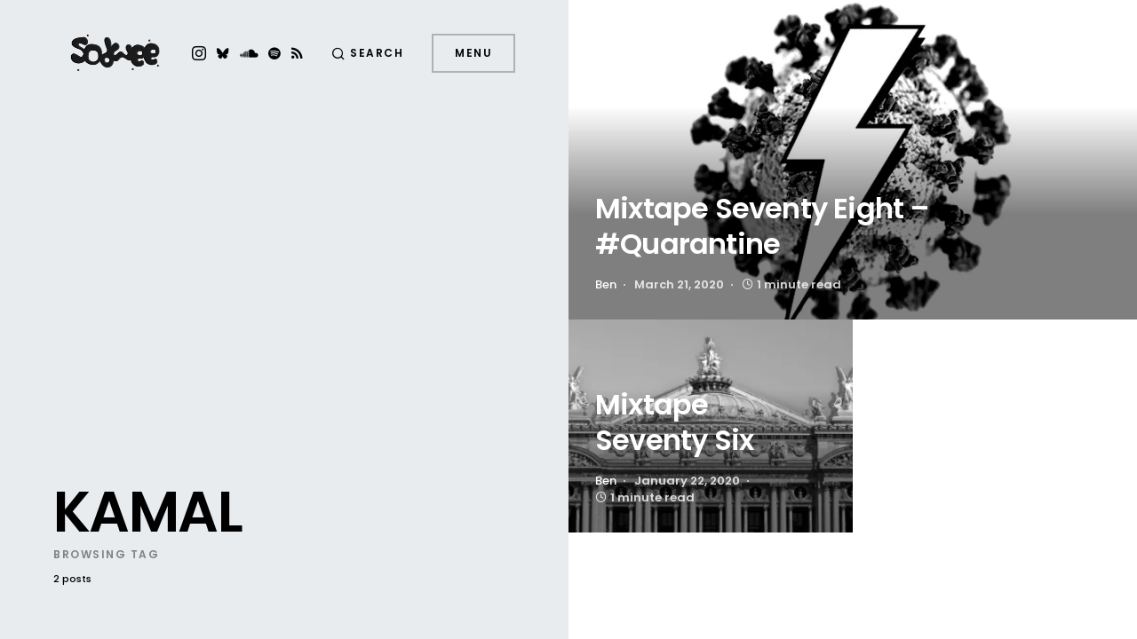

--- FILE ---
content_type: text/html; charset=UTF-8
request_url: https://sodwee.com/blog/tag/kamal/
body_size: 16772
content:
<!doctype html>
<html lang="en-US">
<head>
	<meta charset="UTF-8" />
	<meta name="viewport" content="width=device-width, initial-scale=1" />
	<link rel="profile" href="https://gmpg.org/xfn/11" />
	<meta name='robots' content='index, follow, max-image-preview:large, max-snippet:-1, max-video-preview:-1' />
<!-- Jetpack Site Verification Tags -->
<meta name="google-site-verification" content="qOTm7DHl2eOvBQ_BvVPoL1_FmvigFcYaSv6wHFr-zak" />
<meta name="p:domain_verify" content="bf29f45cf6d3ac90e20a79aca304f1ee" />

	<!-- This site is optimized with the Yoast SEO plugin v26.6 - https://yoast.com/wordpress/plugins/seo/ -->
	<title>KAMAL Archives | Sodwee</title>
	<link rel="canonical" href="https://sodwee.com/blog/tag/kamal/" />
	<meta property="og:locale" content="en_US" />
	<meta property="og:type" content="article" />
	<meta property="og:title" content="KAMAL Archives | Sodwee" />
	<meta property="og:url" content="https://sodwee.com/blog/tag/kamal/" />
	<meta property="og:site_name" content="Sodwee" />
	<meta name="twitter:card" content="summary_large_image" />
	<meta name="twitter:site" content="@sodwee" />
	<script data-jetpack-boost="ignore" type="application/ld+json" class="yoast-schema-graph">{"@context":"https://schema.org","@graph":[{"@type":"CollectionPage","@id":"https://sodwee.com/blog/tag/kamal/","url":"https://sodwee.com/blog/tag/kamal/","name":"KAMAL Archives | Sodwee","isPartOf":{"@id":"https://sodwee.com/blog/#website"},"primaryImageOfPage":{"@id":"https://sodwee.com/blog/tag/kamal/#primaryimage"},"image":{"@id":"https://sodwee.com/blog/tag/kamal/#primaryimage"},"thumbnailUrl":"https://i0.wp.com/sodwee.com/blog/wp-content/uploads/2020/03/mixtape78-1-e1584813064504.jpg?fit=1600%2C1060&ssl=1","breadcrumb":{"@id":"https://sodwee.com/blog/tag/kamal/#breadcrumb"},"inLanguage":"en-US"},{"@type":"ImageObject","inLanguage":"en-US","@id":"https://sodwee.com/blog/tag/kamal/#primaryimage","url":"https://i0.wp.com/sodwee.com/blog/wp-content/uploads/2020/03/mixtape78-1-e1584813064504.jpg?fit=1600%2C1060&ssl=1","contentUrl":"https://i0.wp.com/sodwee.com/blog/wp-content/uploads/2020/03/mixtape78-1-e1584813064504.jpg?fit=1600%2C1060&ssl=1","width":1600,"height":1060},{"@type":"BreadcrumbList","@id":"https://sodwee.com/blog/tag/kamal/#breadcrumb","itemListElement":[{"@type":"ListItem","position":1,"name":"Frontpage","item":"https://sodwee.com/blog/"},{"@type":"ListItem","position":2,"name":"KAMAL"}]},{"@type":"WebSite","@id":"https://sodwee.com/blog/#website","url":"https://sodwee.com/blog/","name":"Sodwee","description":"Purveyors of Street Credibility since 2006.","publisher":{"@id":"https://sodwee.com/blog/#organization"},"potentialAction":[{"@type":"SearchAction","target":{"@type":"EntryPoint","urlTemplate":"https://sodwee.com/blog/?s={search_term_string}"},"query-input":{"@type":"PropertyValueSpecification","valueRequired":true,"valueName":"search_term_string"}}],"inLanguage":"en-US"},{"@type":"Organization","@id":"https://sodwee.com/blog/#organization","name":"Sodwee","url":"https://sodwee.com/blog/","logo":{"@type":"ImageObject","inLanguage":"en-US","@id":"https://sodwee.com/blog/#/schema/logo/image/","url":"https://i0.wp.com/sodwee.com/blog/wp-content/uploads/2020/09/SODWEE_logo-square-black.jpg?fit=1080%2C1080&ssl=1","contentUrl":"https://i0.wp.com/sodwee.com/blog/wp-content/uploads/2020/09/SODWEE_logo-square-black.jpg?fit=1080%2C1080&ssl=1","width":1080,"height":1080,"caption":"Sodwee"},"image":{"@id":"https://sodwee.com/blog/#/schema/logo/image/"},"sameAs":["https://x.com/sodwee","https://bsky.app/profile/sodwee.bsky.social","https://www.instagram.com/sodwee/"]}]}</script>
	<!-- / Yoast SEO plugin. -->


<link rel='dns-prefetch' href='//www.googletagmanager.com' />
<link rel='dns-prefetch' href='//stats.wp.com' />
<link rel='dns-prefetch' href='//jetpack.wordpress.com' />
<link rel='dns-prefetch' href='//s0.wp.com' />
<link rel='dns-prefetch' href='//public-api.wordpress.com' />
<link rel='dns-prefetch' href='//0.gravatar.com' />
<link rel='dns-prefetch' href='//1.gravatar.com' />
<link rel='dns-prefetch' href='//2.gravatar.com' />
<link rel='dns-prefetch' href='//v0.wordpress.com' />
<link rel='preconnect' href='//i0.wp.com' />
<link rel='preconnect' href='//c0.wp.com' />
<link rel="alternate" type="application/rss+xml" title="Sodwee &raquo; Feed" href="https://sodwee.com/blog/feed/" />
<link rel="alternate" type="application/rss+xml" title="Sodwee &raquo; Comments Feed" href="https://sodwee.com/blog/comments/feed/" />
<link rel="alternate" type="application/rss+xml" title="Sodwee &raquo; KAMAL Tag Feed" href="https://sodwee.com/blog/tag/kamal/feed/" />
			<link rel="preload" href="https://sodwee.com/blog/wp-content/plugins/canvas/assets/fonts/canvas-icons.woff" as="font" type="font/woff" crossorigin>
			<link rel='stylesheet' id='all-css-f723745c8d476908fed93bff62d5e9d5' href='https://sodwee.com/blog/wp-content/boost-cache/static/1068b1c29c.min.css' type='text/css' media='all' />
<style id='global-styles-inline-css'>
:root{--wp--preset--aspect-ratio--square: 1;--wp--preset--aspect-ratio--4-3: 4/3;--wp--preset--aspect-ratio--3-4: 3/4;--wp--preset--aspect-ratio--3-2: 3/2;--wp--preset--aspect-ratio--2-3: 2/3;--wp--preset--aspect-ratio--16-9: 16/9;--wp--preset--aspect-ratio--9-16: 9/16;--wp--preset--color--black: #000000;--wp--preset--color--cyan-bluish-gray: #abb8c3;--wp--preset--color--white: #ffffff;--wp--preset--color--pale-pink: #f78da7;--wp--preset--color--vivid-red: #cf2e2e;--wp--preset--color--luminous-vivid-orange: #ff6900;--wp--preset--color--luminous-vivid-amber: #fcb900;--wp--preset--color--light-green-cyan: #7bdcb5;--wp--preset--color--vivid-green-cyan: #00d084;--wp--preset--color--pale-cyan-blue: #8ed1fc;--wp--preset--color--vivid-cyan-blue: #0693e3;--wp--preset--color--vivid-purple: #9b51e0;--wp--preset--color--blue: #59BACC;--wp--preset--color--green: #58AD69;--wp--preset--color--orange: #FFBC49;--wp--preset--color--red: #e32c26;--wp--preset--color--gray-100: #f8f9fb;--wp--preset--color--gray-200: #e9ecef;--wp--preset--color--secondary: #818181;--wp--preset--gradient--vivid-cyan-blue-to-vivid-purple: linear-gradient(135deg,rgb(6,147,227) 0%,rgb(155,81,224) 100%);--wp--preset--gradient--light-green-cyan-to-vivid-green-cyan: linear-gradient(135deg,rgb(122,220,180) 0%,rgb(0,208,130) 100%);--wp--preset--gradient--luminous-vivid-amber-to-luminous-vivid-orange: linear-gradient(135deg,rgb(252,185,0) 0%,rgb(255,105,0) 100%);--wp--preset--gradient--luminous-vivid-orange-to-vivid-red: linear-gradient(135deg,rgb(255,105,0) 0%,rgb(207,46,46) 100%);--wp--preset--gradient--very-light-gray-to-cyan-bluish-gray: linear-gradient(135deg,rgb(238,238,238) 0%,rgb(169,184,195) 100%);--wp--preset--gradient--cool-to-warm-spectrum: linear-gradient(135deg,rgb(74,234,220) 0%,rgb(151,120,209) 20%,rgb(207,42,186) 40%,rgb(238,44,130) 60%,rgb(251,105,98) 80%,rgb(254,248,76) 100%);--wp--preset--gradient--blush-light-purple: linear-gradient(135deg,rgb(255,206,236) 0%,rgb(152,150,240) 100%);--wp--preset--gradient--blush-bordeaux: linear-gradient(135deg,rgb(254,205,165) 0%,rgb(254,45,45) 50%,rgb(107,0,62) 100%);--wp--preset--gradient--luminous-dusk: linear-gradient(135deg,rgb(255,203,112) 0%,rgb(199,81,192) 50%,rgb(65,88,208) 100%);--wp--preset--gradient--pale-ocean: linear-gradient(135deg,rgb(255,245,203) 0%,rgb(182,227,212) 50%,rgb(51,167,181) 100%);--wp--preset--gradient--electric-grass: linear-gradient(135deg,rgb(202,248,128) 0%,rgb(113,206,126) 100%);--wp--preset--gradient--midnight: linear-gradient(135deg,rgb(2,3,129) 0%,rgb(40,116,252) 100%);--wp--preset--font-size--small: 12px;--wp--preset--font-size--medium: 20px;--wp--preset--font-size--large: 24px;--wp--preset--font-size--x-large: 42px;--wp--preset--font-size--regular: 16px;--wp--preset--font-size--huge: 30px;--wp--preset--spacing--20: 0.44rem;--wp--preset--spacing--30: 0.67rem;--wp--preset--spacing--40: 1rem;--wp--preset--spacing--50: 1.5rem;--wp--preset--spacing--60: 2.25rem;--wp--preset--spacing--70: 3.38rem;--wp--preset--spacing--80: 5.06rem;--wp--preset--shadow--natural: 6px 6px 9px rgba(0, 0, 0, 0.2);--wp--preset--shadow--deep: 12px 12px 50px rgba(0, 0, 0, 0.4);--wp--preset--shadow--sharp: 6px 6px 0px rgba(0, 0, 0, 0.2);--wp--preset--shadow--outlined: 6px 6px 0px -3px rgb(255, 255, 255), 6px 6px rgb(0, 0, 0);--wp--preset--shadow--crisp: 6px 6px 0px rgb(0, 0, 0);}:where(.is-layout-flex){gap: 0.5em;}:where(.is-layout-grid){gap: 0.5em;}body .is-layout-flex{display: flex;}.is-layout-flex{flex-wrap: wrap;align-items: center;}.is-layout-flex > :is(*, div){margin: 0;}body .is-layout-grid{display: grid;}.is-layout-grid > :is(*, div){margin: 0;}:where(.wp-block-columns.is-layout-flex){gap: 2em;}:where(.wp-block-columns.is-layout-grid){gap: 2em;}:where(.wp-block-post-template.is-layout-flex){gap: 1.25em;}:where(.wp-block-post-template.is-layout-grid){gap: 1.25em;}.has-black-color{color: var(--wp--preset--color--black) !important;}.has-cyan-bluish-gray-color{color: var(--wp--preset--color--cyan-bluish-gray) !important;}.has-white-color{color: var(--wp--preset--color--white) !important;}.has-pale-pink-color{color: var(--wp--preset--color--pale-pink) !important;}.has-vivid-red-color{color: var(--wp--preset--color--vivid-red) !important;}.has-luminous-vivid-orange-color{color: var(--wp--preset--color--luminous-vivid-orange) !important;}.has-luminous-vivid-amber-color{color: var(--wp--preset--color--luminous-vivid-amber) !important;}.has-light-green-cyan-color{color: var(--wp--preset--color--light-green-cyan) !important;}.has-vivid-green-cyan-color{color: var(--wp--preset--color--vivid-green-cyan) !important;}.has-pale-cyan-blue-color{color: var(--wp--preset--color--pale-cyan-blue) !important;}.has-vivid-cyan-blue-color{color: var(--wp--preset--color--vivid-cyan-blue) !important;}.has-vivid-purple-color{color: var(--wp--preset--color--vivid-purple) !important;}.has-black-background-color{background-color: var(--wp--preset--color--black) !important;}.has-cyan-bluish-gray-background-color{background-color: var(--wp--preset--color--cyan-bluish-gray) !important;}.has-white-background-color{background-color: var(--wp--preset--color--white) !important;}.has-pale-pink-background-color{background-color: var(--wp--preset--color--pale-pink) !important;}.has-vivid-red-background-color{background-color: var(--wp--preset--color--vivid-red) !important;}.has-luminous-vivid-orange-background-color{background-color: var(--wp--preset--color--luminous-vivid-orange) !important;}.has-luminous-vivid-amber-background-color{background-color: var(--wp--preset--color--luminous-vivid-amber) !important;}.has-light-green-cyan-background-color{background-color: var(--wp--preset--color--light-green-cyan) !important;}.has-vivid-green-cyan-background-color{background-color: var(--wp--preset--color--vivid-green-cyan) !important;}.has-pale-cyan-blue-background-color{background-color: var(--wp--preset--color--pale-cyan-blue) !important;}.has-vivid-cyan-blue-background-color{background-color: var(--wp--preset--color--vivid-cyan-blue) !important;}.has-vivid-purple-background-color{background-color: var(--wp--preset--color--vivid-purple) !important;}.has-black-border-color{border-color: var(--wp--preset--color--black) !important;}.has-cyan-bluish-gray-border-color{border-color: var(--wp--preset--color--cyan-bluish-gray) !important;}.has-white-border-color{border-color: var(--wp--preset--color--white) !important;}.has-pale-pink-border-color{border-color: var(--wp--preset--color--pale-pink) !important;}.has-vivid-red-border-color{border-color: var(--wp--preset--color--vivid-red) !important;}.has-luminous-vivid-orange-border-color{border-color: var(--wp--preset--color--luminous-vivid-orange) !important;}.has-luminous-vivid-amber-border-color{border-color: var(--wp--preset--color--luminous-vivid-amber) !important;}.has-light-green-cyan-border-color{border-color: var(--wp--preset--color--light-green-cyan) !important;}.has-vivid-green-cyan-border-color{border-color: var(--wp--preset--color--vivid-green-cyan) !important;}.has-pale-cyan-blue-border-color{border-color: var(--wp--preset--color--pale-cyan-blue) !important;}.has-vivid-cyan-blue-border-color{border-color: var(--wp--preset--color--vivid-cyan-blue) !important;}.has-vivid-purple-border-color{border-color: var(--wp--preset--color--vivid-purple) !important;}.has-vivid-cyan-blue-to-vivid-purple-gradient-background{background: var(--wp--preset--gradient--vivid-cyan-blue-to-vivid-purple) !important;}.has-light-green-cyan-to-vivid-green-cyan-gradient-background{background: var(--wp--preset--gradient--light-green-cyan-to-vivid-green-cyan) !important;}.has-luminous-vivid-amber-to-luminous-vivid-orange-gradient-background{background: var(--wp--preset--gradient--luminous-vivid-amber-to-luminous-vivid-orange) !important;}.has-luminous-vivid-orange-to-vivid-red-gradient-background{background: var(--wp--preset--gradient--luminous-vivid-orange-to-vivid-red) !important;}.has-very-light-gray-to-cyan-bluish-gray-gradient-background{background: var(--wp--preset--gradient--very-light-gray-to-cyan-bluish-gray) !important;}.has-cool-to-warm-spectrum-gradient-background{background: var(--wp--preset--gradient--cool-to-warm-spectrum) !important;}.has-blush-light-purple-gradient-background{background: var(--wp--preset--gradient--blush-light-purple) !important;}.has-blush-bordeaux-gradient-background{background: var(--wp--preset--gradient--blush-bordeaux) !important;}.has-luminous-dusk-gradient-background{background: var(--wp--preset--gradient--luminous-dusk) !important;}.has-pale-ocean-gradient-background{background: var(--wp--preset--gradient--pale-ocean) !important;}.has-electric-grass-gradient-background{background: var(--wp--preset--gradient--electric-grass) !important;}.has-midnight-gradient-background{background: var(--wp--preset--gradient--midnight) !important;}.has-small-font-size{font-size: var(--wp--preset--font-size--small) !important;}.has-medium-font-size{font-size: var(--wp--preset--font-size--medium) !important;}.has-large-font-size{font-size: var(--wp--preset--font-size--large) !important;}.has-x-large-font-size{font-size: var(--wp--preset--font-size--x-large) !important;}
/*# sourceURL=global-styles-inline-css */
</style>

<style id='searchwp-live-search-inline-css'>
.searchwp-live-search-result .searchwp-live-search-result--title a {
  font-size: 16px;
}
.searchwp-live-search-result .searchwp-live-search-result--price {
  font-size: 14px;
}
.searchwp-live-search-result .searchwp-live-search-result--add-to-cart .button {
  font-size: 14px;
}

.searchwp-live-search-no-min-chars:before { content: "Continue typing" }
/*# sourceURL=searchwp-live-search-inline-css */
</style>
<link rel='stylesheet' id='screen-css-886ba11db2576773cfbcc6733181aff9' href='https://sodwee.com/blog/wp-content/boost-cache/static/31f8d7e7c4.min.css' type='text/css' media='screen' />
<style id='wp-img-auto-sizes-contain-inline-css'>
img:is([sizes=auto i],[sizes^="auto," i]){contain-intrinsic-size:3000px 1500px}
/*# sourceURL=wp-img-auto-sizes-contain-inline-css */
</style>
<link rel='alternate stylesheet' id='powerkit-icons-css' href='https://sodwee.com/blog/wp-content/plugins/powerkit/assets/fonts/powerkit-icons.woff?ver=3.0.4' as='font' type='font/wof' crossorigin />
<style id='wp-emoji-styles-inline-css'>

	img.wp-smiley, img.emoji {
		display: inline !important;
		border: none !important;
		box-shadow: none !important;
		height: 1em !important;
		width: 1em !important;
		margin: 0 0.07em !important;
		vertical-align: -0.1em !important;
		background: none !important;
		padding: 0 !important;
	}
/*# sourceURL=wp-emoji-styles-inline-css */
</style>
<style id='classic-theme-styles-inline-css'>
/*! This file is auto-generated */
.wp-block-button__link{color:#fff;background-color:#32373c;border-radius:9999px;box-shadow:none;text-decoration:none;padding:calc(.667em + 2px) calc(1.333em + 2px);font-size:1.125em}.wp-block-file__button{background:#32373c;color:#fff;text-decoration:none}
/*# sourceURL=/wp-includes/css/classic-themes.min.css */
</style>
<style id='dominant-color-styles-inline-css'>
img[data-dominant-color]:not(.has-transparency) { background-color: var(--dominant-color); }
/*# sourceURL=dominant-color-styles-inline-css */
</style>









<!-- Google tag (gtag.js) snippet added by Site Kit -->
<!-- Google Analytics snippet added by Site Kit -->


<link rel="https://api.w.org/" href="https://sodwee.com/blog/wp-json/" /><link rel="alternate" title="JSON" type="application/json" href="https://sodwee.com/blog/wp-json/wp/v2/tags/21239" /><link rel="EditURI" type="application/rsd+xml" title="RSD" href="https://sodwee.com/blog/xmlrpc.php?rsd" />
<meta name="generator" content="WordPress 6.9" />
		<link rel="preload" href="https://sodwee.com/blog/wp-content/plugins/absolute-reviews/fonts/absolute-reviews-icons.woff" as="font" type="font/woff" crossorigin>
				<link rel="preload" href="https://sodwee.com/blog/wp-content/plugins/advanced-popups/fonts/advanced-popups-icons.woff" as="font" type="font/woff" crossorigin>
		<meta name="generator" content="auto-sizes 1.7.0">

<style type="text/css" media="all" id="canvas-blocks-dynamic-styles">

</style>
<meta name="generator" content="dominant-color-images 1.2.0">
<meta name="generator" content="Site Kit by Google 1.168.0" /><meta name="generator" content="performance-lab 4.0.0; plugins: auto-sizes, dominant-color-images, embed-optimizer, image-prioritizer, speculation-rules, webp-uploads">
<meta name="generator" content="webp-uploads 2.6.0">
	<style>img#wpstats{display:none}</style>
		<meta name="pinterest"content="nopin" /><style id='csco-theme-typography'>
	:root {
		/* Base Font */
		--cs-font-base-family: -apple-system, BlinkMacSystemFont, "Segoe UI", Roboto, Oxygen-Sans, Ubuntu, Cantarell, "Helvetica Neue", sans-serif;
		--cs-font-base-size: 1rem;
		--cs-font-base-weight: 400;
		--cs-font-base-style: normal;
		--cs-font-base-letter-spacing: normal;
		--cs-font-base-line-height: 1.5;

		/* Primary Font */
		--cs-font-primary-family: Poppins;
		--cs-font-primary-size: 0.75rem;
		--cs-font-primary-weight: 600;
		--cs-font-primary-style: normal;
		--cs-font-primary-letter-spacing: 0.125em;
		--cs-font-primary-text-transform: uppercase;

		/* Secondary Font */
		--cs-font-secondary-family: Poppins;
		--cs-font-secondary-size: 0.6875rem;
		--cs-font-secondary-weight: 500;
		--cs-font-secondary-style: normal;
		--cs-font-secondary-letter-spacing: normal;
		--cs-font-secondary-text-transform: none;

		/* Category Font */
		--cs-font-category-family: Poppins;
		--cs-font-category-size: 0.625rem;
		--cs-font-category-weight: 500;
		--cs-font-category-style: normal;
		--cs-font-category-letter-spacing: 0.15em;
		--cs-font-category-text-transform: uppercase;

		/* Used for mixed tile category. */
		--cs-font-mixed-tile-category-family: var(--cs-font-category-family);
		--cs-font-mixed-tile-category-size: var(--cs-font-category-size);
		--cs-font-mixed-tile-category-weight: var(--cs-font-category-weight);
		--cs-font-mixed-tile-category-style: var(--cs-font-category-style);
		--cs-font-mixed-tile-category-letter-spacing: var(--cs-font-category-letter-spacing);
		--cs-font-mixed-tile-category-text-transform: var(--cs-font-category-text-transform);

		/* Post Meta Font */
		--cs-font-post-meta-family: Poppins;
		--cs-font-post-meta-size: 0.8125rem;
		--cs-font-post-meta-weight: 600;
		--cs-font-post-meta-style: normal;
		--cs-font-post-meta-letter-spacing: normal;
		--cs-font-post-meta-text-transform: none;

		/* Used for post-meta mixed tile. */
		--cs-font-mixed-tile-post-meta-family: var(--cs-font-post-meta-family);
		--cs-font-mixed-tile-post-meta-size: var(--cs-font-post-meta-size);
		--cs-font-mixed-tile-post-meta-weight: var(--cs-font-post-meta-weight);
		--cs-font-mixed-tile-post-meta-style: var(--cs-font-post-meta-style);
		--cs-font-mixed-tile-post-meta-letter-spacing: var(--cs-font-post-meta-letter-spacing);
		--cs-font-mixed-tile-post-meta-text-transform: var(--cs-font-post-meta-text-transform);

		/* Input Font */
		--cs-font-input-family: Poppins;
		--cs-font-input-size: 0.75rem;
		--cs-font-input-weight: 400;
		--cs-font-input-style: normal;
		--cs-font-input-letter-spacing: normal;
		--cs-font-input-text-transform: none;

		/* Post Subtitle */
		--cs-font-post-subtitle-family: inherit;
		--cs-font-post-subtitle-weight: 0;
		--cs-font-post-subtitle-size: 1.25rem;
		--cs-font-post-subtitle-letter-spacing: normal;

		/* Post Content */
		--cs-font-post-content-family: -apple-system, BlinkMacSystemFont, "Segoe UI", Roboto, Oxygen-Sans, Ubuntu, Cantarell, "Helvetica Neue", sans-serif;
		--cs-font-post-content-size: 1rem;
		--cs-font-post-content-letter-spacing: normal;

		/* Summary */
		--cs-font-entry-summary-family: -apple-system, BlinkMacSystemFont, "Segoe UI", Roboto, Oxygen-Sans, Ubuntu, Cantarell, "Helvetica Neue", sans-serif;
		--cs-font-entry-summary-wegiht: 400;
		--cs-font-entry-summary-size: 1rem;
		--cs-font-entry-summary-letter-spacing: normal;

		/* Entry Excerpt */
		--cs-font-entry-excerpt-family: -apple-system, BlinkMacSystemFont, "Segoe UI", Roboto, Oxygen-Sans, Ubuntu, Cantarell, "Helvetica Neue", sans-serif;
		--cs-font-entry-excerpt-weight: 400;
		--cs-font-entry-excerpt-size: 0.9375rem;
		--cs-font-entry-excerpt-letter-spacing: normal;

		/* Entry Excerpt mixed tile */
		--cs-font-mixed-tile-entry-excerpt-family: var(--cs-font-entry-excerpt-family);
		--cs-font-mixed-tile-entry-excerpt-size: 1rem;
		--cs-font-mixed-tile-entry-excerpt-letter-spacing: var(--cs-font-entry-excerpt-letter-spacing);

		/* Logos --------------- */

		/* Main Logo */
		--cs-font-main-logo-family: Poppins;
		--cs-font-main-logo-size: 3rem;
		--cs-font-main-logo-weight: 700;
		--cs-font-main-logo-style: normal;
		--cs-font-main-logo-letter-spacing: normal;
		--cs-font-main-logo-text-transform: uppercase;

		/* Headings --------------- */

		/* Headings */
		--cs-font-headings-family: Poppins;
		--cs-font-headings-weight: 600;
		--cs-font-headings-style: normal;
		--cs-font-headings-line-height: 1.25;
		--cs-font-headings-letter-spacing: -0.025em;
		--cs-font-headings-text-transform: none;

		/* Section Headings */
		--cs-font-section-headings-family: Poppins;
		--cs-font-section-headings-size: 2.5rem;
		--cs-font-section-headings-weight: 600;
		--cs-font-section-headings-style: normal;
		--cs-font-section-headings-letter-spacing: normal;
		--cs-font-section-headings-text-transform: none;

		/* Headings mixed tile */
		--cs-font-mixed-tile-headings-family: var(--cs-font-headings-family);
		--cs-font-mixed-tile-headings-weight: var(--cs-font-headings-weight);
		--cs-font-mixed-tile-headings-style: normal;
		--cs-font-mixed-tile-headings-line-height: var(--cs-font-headings-line-height);
		--cs-font-mixed-tile-headings-letter-spacing: var(--cs-font-headings-letter-spacing);
		--cs-font-mixed-tile-headings-text-transform: var(--cs-font-headings-text-transform);

		/* Menu Font --------------- */

		/* Menu */
		/* Used for main top level menu elements. */
		--cs-font-menu-family: Poppins;
		--cs-font-menu-size: 2.5rem;
		--cs-font-menu-weight: 600;
		--cs-font-menu-style: normal;
		--cs-font-menu-letter-spacing: -0.025em;
		--cs-font-menu-text-transform: none;

		/* Submenu Font */
		/* Used for submenu elements. */
		--cs-font-submenu-family: Poppins;
		--cs-font-submenu-size: 1.5rem;
		--cs-font-submenu-weight: 400;
		--cs-font-submenu-style: normal;
		--cs-font-submenu-letter-spacing: normal;
		--cs-font-submenu-text-transform: none;

		/* Muti-Column Submenu Font */
		/* Used for multi-column submenu elements. */
		--cs-font-submenu-small-family: Poppins;
		--cs-font-submenu-small-size: 1rem;
		--cs-font-submenu-small-weight: 400;
		--cs-font-submenu-small-style: normal;
		--cs-font-submenu-small-letter-spacing: normal;
		--cs-font-submenu-small-text-transform: none;

		/* Secondary Menu Font. */
		/* Used for extra menu elements. */
		--cs-font-extra-menu-family: Poppins;
		--cs-font-extra-menu-size: 1.5rem;
		--cs-font-secondarymenu-size: var(--cs-font-extra-menu-size);
		--cs-font-extra-menu-weight: 400;
		--cs-font-extra-menu-style: normal;
		--cs-font-extra-menu-letter-spacing: normal;
		--cs-font-extra-menu-text-transform: none;
	}

	@media (min-width: 720px) {
		.cs-page-header-title,
		.cs-entry__header .cs-entry__title {
			font-size: 4rem;
		}
		.home .cs-posts-area .cs-entry__title,
		.blog .cs-posts-area .cs-entry__title {
			font-size: 2rem;
		}
		.home .cs-entry__outer-full .cs-entry__title,
		.blog .cs-entry__outer-full .cs-entry__title {
			--cs-font-mixed-tile-headings-size: 2rem;
		}
		.archive .cs-posts-area .cs-entry__title {
			font-size: 2rem;
		}
		.archive .cs-entry__outer-full .cs-entry__title {
			--cs-font-mixed-tile-headings-size: 2rem;
		}
	}


</style>
<meta name="generator" content="speculation-rules 1.6.0">
<meta name="generator" content="optimization-detective 1.0.0-beta3">
<meta name="generator" content="embed-optimizer 1.0.0-beta2">
<meta name="generator" content="image-prioritizer 1.0.0-beta2">
<link rel="icon" href="https://i0.wp.com/sodwee.com/blog/wp-content/uploads/2024/11/cropped-Favicon2-circle-black-on-white.png?fit=32%2C32&#038;ssl=1" sizes="32x32" />
<link rel="icon" href="https://i0.wp.com/sodwee.com/blog/wp-content/uploads/2024/11/cropped-Favicon2-circle-black-on-white.png?fit=192%2C192&#038;ssl=1" sizes="192x192" />
<link rel="apple-touch-icon" href="https://i0.wp.com/sodwee.com/blog/wp-content/uploads/2024/11/cropped-Favicon2-circle-black-on-white.png?fit=180%2C180&#038;ssl=1" />
<meta name="msapplication-TileImage" content="https://i0.wp.com/sodwee.com/blog/wp-content/uploads/2024/11/cropped-Favicon2-circle-black-on-white.png?fit=270%2C270&#038;ssl=1" />
		<style id="wp-custom-css">
			.grecaptcha-badge { visibility: hidden; }		</style>
		<style id="kirki-inline-styles">:root, [site-data-scheme="default"]{--cs-color-site-background:#ffffff;}:root, [site-data-scheme="default"], [data-scheme=default]{--cs-color-component-background:rgba(255,255,255,0.8);}:root, [data-scheme="default"]{--cs-color-secondary:#818181;--cs-color-button:#141414;--cs-color-button-contrast:#ffffff;--cs-color-button-hover:#333335;--cs-color-button-hover-contrast:#ffffff;}[data-scheme="default"] .cs-posts-area .cs-entry__outer:not([data-scheme="inverse"]) .cs-entry__title a{--cs-color-base:#000000;}[data-scheme="default"] .cs-posts-area .cs-entry__outer:not([data-scheme="inverse"]) .cs-entry__title a:hover{--cs-color-secondary:#818181;}[data-scheme="default"] .cs-page-header-area:not([data-scheme="inverse"]), [data-scheme="default"] .cs-content-area .cs-entry__outer:not([data-scheme="inverse"]){--cs-color-category:#000000;--cs-color-category-hover:#818181;--cs-color-post-meta:#737378;--cs-color-post-meta-link:#000000;--cs-color-post-meta-link-hover:#818181;}[site-data-scheme="dark"]{--cs-color-site-background:#1c1c1c;}[site-data-scheme="dark"], [data-scheme="dark"], [data-scheme="inverse"]{--cs-color-component-background:rgba(0,0,0,0.5);}[data-scheme="dark"]{--cs-color-button:rgba(20, 20, 20, 0.55);--cs-color-button-contrast:rgba(255, 255, 255, 0.52);--cs-color-button-hover:#333335;--cs-color-button-hover-contrast:#ffffff;}[data-scheme="dark"] .cs-posts-area .cs-entry__outer:not([data-scheme="inverse"]) .cs-entry__title a{--cs-color-base:#ffffff;}[data-scheme="dark"] .cs-posts-area .cs-entry__outer:not([data-scheme="inverse"]) .cs-entry__title a:hover{--cs-color-secondary:#a4a4a5;}[data-scheme="dark"] .cs-page-header-area:not([data-scheme="inverse"]), [data-scheme="dark"] .cs-content-area .cs-entry__outer:not([data-scheme="inverse"]){--cs-color-category:#ffffff;--cs-color-category-hover:#a4a4a5;--cs-color-post-meta:#d2d2d2;--cs-color-post-meta-link:#ffffff;--cs-color-post-meta-link-hover:#a4a4a5;}.cs-page-header-background.cs-overlay-solid, .cs-overlay-background.cs-overlay-solid{--cs-color-overlay-background-gradient:rgba(0, 0, 0, 0.29);}:root{--cs-image-border-radius:0px;--cs-button-border-radius:0px;--cs-input-border-radius:0px;}
			.cs-posts-area__main.cs-posts-area__grid {
				--cs-posts-area-grid-columns: 2;
			}
			.cs-posts-area__main{--cs-posts-area-grid-gap:0;}/* devanagari */
@font-face {
  font-family: 'Poppins';
  font-style: italic;
  font-weight: 400;
  font-display: swap;
  src: url(https://sodwee.com/blog/wp-content/fonts/poppins/pxiGyp8kv8JHgFVrJJLucXtAKPY.woff2) format('woff2');
  unicode-range: U+0900-097F, U+1CD0-1CF9, U+200C-200D, U+20A8, U+20B9, U+20F0, U+25CC, U+A830-A839, U+A8E0-A8FF, U+11B00-11B09;
}
/* latin-ext */
@font-face {
  font-family: 'Poppins';
  font-style: italic;
  font-weight: 400;
  font-display: swap;
  src: url(https://sodwee.com/blog/wp-content/fonts/poppins/pxiGyp8kv8JHgFVrJJLufntAKPY.woff2) format('woff2');
  unicode-range: U+0100-02BA, U+02BD-02C5, U+02C7-02CC, U+02CE-02D7, U+02DD-02FF, U+0304, U+0308, U+0329, U+1D00-1DBF, U+1E00-1E9F, U+1EF2-1EFF, U+2020, U+20A0-20AB, U+20AD-20C0, U+2113, U+2C60-2C7F, U+A720-A7FF;
}
/* latin */
@font-face {
  font-family: 'Poppins';
  font-style: italic;
  font-weight: 400;
  font-display: swap;
  src: url(https://sodwee.com/blog/wp-content/fonts/poppins/pxiGyp8kv8JHgFVrJJLucHtA.woff2) format('woff2');
  unicode-range: U+0000-00FF, U+0131, U+0152-0153, U+02BB-02BC, U+02C6, U+02DA, U+02DC, U+0304, U+0308, U+0329, U+2000-206F, U+20AC, U+2122, U+2191, U+2193, U+2212, U+2215, U+FEFF, U+FFFD;
}
/* devanagari */
@font-face {
  font-family: 'Poppins';
  font-style: normal;
  font-weight: 400;
  font-display: swap;
  src: url(https://sodwee.com/blog/wp-content/fonts/poppins/pxiEyp8kv8JHgFVrJJbecmNE.woff2) format('woff2');
  unicode-range: U+0900-097F, U+1CD0-1CF9, U+200C-200D, U+20A8, U+20B9, U+20F0, U+25CC, U+A830-A839, U+A8E0-A8FF, U+11B00-11B09;
}
/* latin-ext */
@font-face {
  font-family: 'Poppins';
  font-style: normal;
  font-weight: 400;
  font-display: swap;
  src: url(https://sodwee.com/blog/wp-content/fonts/poppins/pxiEyp8kv8JHgFVrJJnecmNE.woff2) format('woff2');
  unicode-range: U+0100-02BA, U+02BD-02C5, U+02C7-02CC, U+02CE-02D7, U+02DD-02FF, U+0304, U+0308, U+0329, U+1D00-1DBF, U+1E00-1E9F, U+1EF2-1EFF, U+2020, U+20A0-20AB, U+20AD-20C0, U+2113, U+2C60-2C7F, U+A720-A7FF;
}
/* latin */
@font-face {
  font-family: 'Poppins';
  font-style: normal;
  font-weight: 400;
  font-display: swap;
  src: url(https://sodwee.com/blog/wp-content/fonts/poppins/pxiEyp8kv8JHgFVrJJfecg.woff2) format('woff2');
  unicode-range: U+0000-00FF, U+0131, U+0152-0153, U+02BB-02BC, U+02C6, U+02DA, U+02DC, U+0304, U+0308, U+0329, U+2000-206F, U+20AC, U+2122, U+2191, U+2193, U+2212, U+2215, U+FEFF, U+FFFD;
}
/* devanagari */
@font-face {
  font-family: 'Poppins';
  font-style: normal;
  font-weight: 500;
  font-display: swap;
  src: url(https://sodwee.com/blog/wp-content/fonts/poppins/pxiByp8kv8JHgFVrLGT9Z11lFc-K.woff2) format('woff2');
  unicode-range: U+0900-097F, U+1CD0-1CF9, U+200C-200D, U+20A8, U+20B9, U+20F0, U+25CC, U+A830-A839, U+A8E0-A8FF, U+11B00-11B09;
}
/* latin-ext */
@font-face {
  font-family: 'Poppins';
  font-style: normal;
  font-weight: 500;
  font-display: swap;
  src: url(https://sodwee.com/blog/wp-content/fonts/poppins/pxiByp8kv8JHgFVrLGT9Z1JlFc-K.woff2) format('woff2');
  unicode-range: U+0100-02BA, U+02BD-02C5, U+02C7-02CC, U+02CE-02D7, U+02DD-02FF, U+0304, U+0308, U+0329, U+1D00-1DBF, U+1E00-1E9F, U+1EF2-1EFF, U+2020, U+20A0-20AB, U+20AD-20C0, U+2113, U+2C60-2C7F, U+A720-A7FF;
}
/* latin */
@font-face {
  font-family: 'Poppins';
  font-style: normal;
  font-weight: 500;
  font-display: swap;
  src: url(https://sodwee.com/blog/wp-content/fonts/poppins/pxiByp8kv8JHgFVrLGT9Z1xlFQ.woff2) format('woff2');
  unicode-range: U+0000-00FF, U+0131, U+0152-0153, U+02BB-02BC, U+02C6, U+02DA, U+02DC, U+0304, U+0308, U+0329, U+2000-206F, U+20AC, U+2122, U+2191, U+2193, U+2212, U+2215, U+FEFF, U+FFFD;
}
/* devanagari */
@font-face {
  font-family: 'Poppins';
  font-style: normal;
  font-weight: 600;
  font-display: swap;
  src: url(https://sodwee.com/blog/wp-content/fonts/poppins/pxiByp8kv8JHgFVrLEj6Z11lFc-K.woff2) format('woff2');
  unicode-range: U+0900-097F, U+1CD0-1CF9, U+200C-200D, U+20A8, U+20B9, U+20F0, U+25CC, U+A830-A839, U+A8E0-A8FF, U+11B00-11B09;
}
/* latin-ext */
@font-face {
  font-family: 'Poppins';
  font-style: normal;
  font-weight: 600;
  font-display: swap;
  src: url(https://sodwee.com/blog/wp-content/fonts/poppins/pxiByp8kv8JHgFVrLEj6Z1JlFc-K.woff2) format('woff2');
  unicode-range: U+0100-02BA, U+02BD-02C5, U+02C7-02CC, U+02CE-02D7, U+02DD-02FF, U+0304, U+0308, U+0329, U+1D00-1DBF, U+1E00-1E9F, U+1EF2-1EFF, U+2020, U+20A0-20AB, U+20AD-20C0, U+2113, U+2C60-2C7F, U+A720-A7FF;
}
/* latin */
@font-face {
  font-family: 'Poppins';
  font-style: normal;
  font-weight: 600;
  font-display: swap;
  src: url(https://sodwee.com/blog/wp-content/fonts/poppins/pxiByp8kv8JHgFVrLEj6Z1xlFQ.woff2) format('woff2');
  unicode-range: U+0000-00FF, U+0131, U+0152-0153, U+02BB-02BC, U+02C6, U+02DA, U+02DC, U+0304, U+0308, U+0329, U+2000-206F, U+20AC, U+2122, U+2191, U+2193, U+2212, U+2215, U+FEFF, U+FFFD;
}
/* devanagari */
@font-face {
  font-family: 'Poppins';
  font-style: normal;
  font-weight: 700;
  font-display: swap;
  src: url(https://sodwee.com/blog/wp-content/fonts/poppins/pxiByp8kv8JHgFVrLCz7Z11lFc-K.woff2) format('woff2');
  unicode-range: U+0900-097F, U+1CD0-1CF9, U+200C-200D, U+20A8, U+20B9, U+20F0, U+25CC, U+A830-A839, U+A8E0-A8FF, U+11B00-11B09;
}
/* latin-ext */
@font-face {
  font-family: 'Poppins';
  font-style: normal;
  font-weight: 700;
  font-display: swap;
  src: url(https://sodwee.com/blog/wp-content/fonts/poppins/pxiByp8kv8JHgFVrLCz7Z1JlFc-K.woff2) format('woff2');
  unicode-range: U+0100-02BA, U+02BD-02C5, U+02C7-02CC, U+02CE-02D7, U+02DD-02FF, U+0304, U+0308, U+0329, U+1D00-1DBF, U+1E00-1E9F, U+1EF2-1EFF, U+2020, U+20A0-20AB, U+20AD-20C0, U+2113, U+2C60-2C7F, U+A720-A7FF;
}
/* latin */
@font-face {
  font-family: 'Poppins';
  font-style: normal;
  font-weight: 700;
  font-display: swap;
  src: url(https://sodwee.com/blog/wp-content/fonts/poppins/pxiByp8kv8JHgFVrLCz7Z1xlFQ.woff2) format('woff2');
  unicode-range: U+0000-00FF, U+0131, U+0152-0153, U+02BB-02BC, U+02C6, U+02DA, U+02DC, U+0304, U+0308, U+0329, U+2000-206F, U+20AC, U+2122, U+2191, U+2193, U+2212, U+2215, U+FEFF, U+FFFD;
}/* devanagari */
@font-face {
  font-family: 'Poppins';
  font-style: italic;
  font-weight: 400;
  font-display: swap;
  src: url(https://sodwee.com/blog/wp-content/fonts/poppins/pxiGyp8kv8JHgFVrJJLucXtAKPY.woff2) format('woff2');
  unicode-range: U+0900-097F, U+1CD0-1CF9, U+200C-200D, U+20A8, U+20B9, U+20F0, U+25CC, U+A830-A839, U+A8E0-A8FF, U+11B00-11B09;
}
/* latin-ext */
@font-face {
  font-family: 'Poppins';
  font-style: italic;
  font-weight: 400;
  font-display: swap;
  src: url(https://sodwee.com/blog/wp-content/fonts/poppins/pxiGyp8kv8JHgFVrJJLufntAKPY.woff2) format('woff2');
  unicode-range: U+0100-02BA, U+02BD-02C5, U+02C7-02CC, U+02CE-02D7, U+02DD-02FF, U+0304, U+0308, U+0329, U+1D00-1DBF, U+1E00-1E9F, U+1EF2-1EFF, U+2020, U+20A0-20AB, U+20AD-20C0, U+2113, U+2C60-2C7F, U+A720-A7FF;
}
/* latin */
@font-face {
  font-family: 'Poppins';
  font-style: italic;
  font-weight: 400;
  font-display: swap;
  src: url(https://sodwee.com/blog/wp-content/fonts/poppins/pxiGyp8kv8JHgFVrJJLucHtA.woff2) format('woff2');
  unicode-range: U+0000-00FF, U+0131, U+0152-0153, U+02BB-02BC, U+02C6, U+02DA, U+02DC, U+0304, U+0308, U+0329, U+2000-206F, U+20AC, U+2122, U+2191, U+2193, U+2212, U+2215, U+FEFF, U+FFFD;
}
/* devanagari */
@font-face {
  font-family: 'Poppins';
  font-style: normal;
  font-weight: 400;
  font-display: swap;
  src: url(https://sodwee.com/blog/wp-content/fonts/poppins/pxiEyp8kv8JHgFVrJJbecmNE.woff2) format('woff2');
  unicode-range: U+0900-097F, U+1CD0-1CF9, U+200C-200D, U+20A8, U+20B9, U+20F0, U+25CC, U+A830-A839, U+A8E0-A8FF, U+11B00-11B09;
}
/* latin-ext */
@font-face {
  font-family: 'Poppins';
  font-style: normal;
  font-weight: 400;
  font-display: swap;
  src: url(https://sodwee.com/blog/wp-content/fonts/poppins/pxiEyp8kv8JHgFVrJJnecmNE.woff2) format('woff2');
  unicode-range: U+0100-02BA, U+02BD-02C5, U+02C7-02CC, U+02CE-02D7, U+02DD-02FF, U+0304, U+0308, U+0329, U+1D00-1DBF, U+1E00-1E9F, U+1EF2-1EFF, U+2020, U+20A0-20AB, U+20AD-20C0, U+2113, U+2C60-2C7F, U+A720-A7FF;
}
/* latin */
@font-face {
  font-family: 'Poppins';
  font-style: normal;
  font-weight: 400;
  font-display: swap;
  src: url(https://sodwee.com/blog/wp-content/fonts/poppins/pxiEyp8kv8JHgFVrJJfecg.woff2) format('woff2');
  unicode-range: U+0000-00FF, U+0131, U+0152-0153, U+02BB-02BC, U+02C6, U+02DA, U+02DC, U+0304, U+0308, U+0329, U+2000-206F, U+20AC, U+2122, U+2191, U+2193, U+2212, U+2215, U+FEFF, U+FFFD;
}
/* devanagari */
@font-face {
  font-family: 'Poppins';
  font-style: normal;
  font-weight: 500;
  font-display: swap;
  src: url(https://sodwee.com/blog/wp-content/fonts/poppins/pxiByp8kv8JHgFVrLGT9Z11lFc-K.woff2) format('woff2');
  unicode-range: U+0900-097F, U+1CD0-1CF9, U+200C-200D, U+20A8, U+20B9, U+20F0, U+25CC, U+A830-A839, U+A8E0-A8FF, U+11B00-11B09;
}
/* latin-ext */
@font-face {
  font-family: 'Poppins';
  font-style: normal;
  font-weight: 500;
  font-display: swap;
  src: url(https://sodwee.com/blog/wp-content/fonts/poppins/pxiByp8kv8JHgFVrLGT9Z1JlFc-K.woff2) format('woff2');
  unicode-range: U+0100-02BA, U+02BD-02C5, U+02C7-02CC, U+02CE-02D7, U+02DD-02FF, U+0304, U+0308, U+0329, U+1D00-1DBF, U+1E00-1E9F, U+1EF2-1EFF, U+2020, U+20A0-20AB, U+20AD-20C0, U+2113, U+2C60-2C7F, U+A720-A7FF;
}
/* latin */
@font-face {
  font-family: 'Poppins';
  font-style: normal;
  font-weight: 500;
  font-display: swap;
  src: url(https://sodwee.com/blog/wp-content/fonts/poppins/pxiByp8kv8JHgFVrLGT9Z1xlFQ.woff2) format('woff2');
  unicode-range: U+0000-00FF, U+0131, U+0152-0153, U+02BB-02BC, U+02C6, U+02DA, U+02DC, U+0304, U+0308, U+0329, U+2000-206F, U+20AC, U+2122, U+2191, U+2193, U+2212, U+2215, U+FEFF, U+FFFD;
}
/* devanagari */
@font-face {
  font-family: 'Poppins';
  font-style: normal;
  font-weight: 600;
  font-display: swap;
  src: url(https://sodwee.com/blog/wp-content/fonts/poppins/pxiByp8kv8JHgFVrLEj6Z11lFc-K.woff2) format('woff2');
  unicode-range: U+0900-097F, U+1CD0-1CF9, U+200C-200D, U+20A8, U+20B9, U+20F0, U+25CC, U+A830-A839, U+A8E0-A8FF, U+11B00-11B09;
}
/* latin-ext */
@font-face {
  font-family: 'Poppins';
  font-style: normal;
  font-weight: 600;
  font-display: swap;
  src: url(https://sodwee.com/blog/wp-content/fonts/poppins/pxiByp8kv8JHgFVrLEj6Z1JlFc-K.woff2) format('woff2');
  unicode-range: U+0100-02BA, U+02BD-02C5, U+02C7-02CC, U+02CE-02D7, U+02DD-02FF, U+0304, U+0308, U+0329, U+1D00-1DBF, U+1E00-1E9F, U+1EF2-1EFF, U+2020, U+20A0-20AB, U+20AD-20C0, U+2113, U+2C60-2C7F, U+A720-A7FF;
}
/* latin */
@font-face {
  font-family: 'Poppins';
  font-style: normal;
  font-weight: 600;
  font-display: swap;
  src: url(https://sodwee.com/blog/wp-content/fonts/poppins/pxiByp8kv8JHgFVrLEj6Z1xlFQ.woff2) format('woff2');
  unicode-range: U+0000-00FF, U+0131, U+0152-0153, U+02BB-02BC, U+02C6, U+02DA, U+02DC, U+0304, U+0308, U+0329, U+2000-206F, U+20AC, U+2122, U+2191, U+2193, U+2212, U+2215, U+FEFF, U+FFFD;
}
/* devanagari */
@font-face {
  font-family: 'Poppins';
  font-style: normal;
  font-weight: 700;
  font-display: swap;
  src: url(https://sodwee.com/blog/wp-content/fonts/poppins/pxiByp8kv8JHgFVrLCz7Z11lFc-K.woff2) format('woff2');
  unicode-range: U+0900-097F, U+1CD0-1CF9, U+200C-200D, U+20A8, U+20B9, U+20F0, U+25CC, U+A830-A839, U+A8E0-A8FF, U+11B00-11B09;
}
/* latin-ext */
@font-face {
  font-family: 'Poppins';
  font-style: normal;
  font-weight: 700;
  font-display: swap;
  src: url(https://sodwee.com/blog/wp-content/fonts/poppins/pxiByp8kv8JHgFVrLCz7Z1JlFc-K.woff2) format('woff2');
  unicode-range: U+0100-02BA, U+02BD-02C5, U+02C7-02CC, U+02CE-02D7, U+02DD-02FF, U+0304, U+0308, U+0329, U+1D00-1DBF, U+1E00-1E9F, U+1EF2-1EFF, U+2020, U+20A0-20AB, U+20AD-20C0, U+2113, U+2C60-2C7F, U+A720-A7FF;
}
/* latin */
@font-face {
  font-family: 'Poppins';
  font-style: normal;
  font-weight: 700;
  font-display: swap;
  src: url(https://sodwee.com/blog/wp-content/fonts/poppins/pxiByp8kv8JHgFVrLCz7Z1xlFQ.woff2) format('woff2');
  unicode-range: U+0000-00FF, U+0131, U+0152-0153, U+02BB-02BC, U+02C6, U+02DA, U+02DC, U+0304, U+0308, U+0329, U+2000-206F, U+20AC, U+2122, U+2191, U+2193, U+2212, U+2215, U+FEFF, U+FFFD;
}/* devanagari */
@font-face {
  font-family: 'Poppins';
  font-style: italic;
  font-weight: 400;
  font-display: swap;
  src: url(https://sodwee.com/blog/wp-content/fonts/poppins/pxiGyp8kv8JHgFVrJJLucXtAKPY.woff2) format('woff2');
  unicode-range: U+0900-097F, U+1CD0-1CF9, U+200C-200D, U+20A8, U+20B9, U+20F0, U+25CC, U+A830-A839, U+A8E0-A8FF, U+11B00-11B09;
}
/* latin-ext */
@font-face {
  font-family: 'Poppins';
  font-style: italic;
  font-weight: 400;
  font-display: swap;
  src: url(https://sodwee.com/blog/wp-content/fonts/poppins/pxiGyp8kv8JHgFVrJJLufntAKPY.woff2) format('woff2');
  unicode-range: U+0100-02BA, U+02BD-02C5, U+02C7-02CC, U+02CE-02D7, U+02DD-02FF, U+0304, U+0308, U+0329, U+1D00-1DBF, U+1E00-1E9F, U+1EF2-1EFF, U+2020, U+20A0-20AB, U+20AD-20C0, U+2113, U+2C60-2C7F, U+A720-A7FF;
}
/* latin */
@font-face {
  font-family: 'Poppins';
  font-style: italic;
  font-weight: 400;
  font-display: swap;
  src: url(https://sodwee.com/blog/wp-content/fonts/poppins/pxiGyp8kv8JHgFVrJJLucHtA.woff2) format('woff2');
  unicode-range: U+0000-00FF, U+0131, U+0152-0153, U+02BB-02BC, U+02C6, U+02DA, U+02DC, U+0304, U+0308, U+0329, U+2000-206F, U+20AC, U+2122, U+2191, U+2193, U+2212, U+2215, U+FEFF, U+FFFD;
}
/* devanagari */
@font-face {
  font-family: 'Poppins';
  font-style: normal;
  font-weight: 400;
  font-display: swap;
  src: url(https://sodwee.com/blog/wp-content/fonts/poppins/pxiEyp8kv8JHgFVrJJbecmNE.woff2) format('woff2');
  unicode-range: U+0900-097F, U+1CD0-1CF9, U+200C-200D, U+20A8, U+20B9, U+20F0, U+25CC, U+A830-A839, U+A8E0-A8FF, U+11B00-11B09;
}
/* latin-ext */
@font-face {
  font-family: 'Poppins';
  font-style: normal;
  font-weight: 400;
  font-display: swap;
  src: url(https://sodwee.com/blog/wp-content/fonts/poppins/pxiEyp8kv8JHgFVrJJnecmNE.woff2) format('woff2');
  unicode-range: U+0100-02BA, U+02BD-02C5, U+02C7-02CC, U+02CE-02D7, U+02DD-02FF, U+0304, U+0308, U+0329, U+1D00-1DBF, U+1E00-1E9F, U+1EF2-1EFF, U+2020, U+20A0-20AB, U+20AD-20C0, U+2113, U+2C60-2C7F, U+A720-A7FF;
}
/* latin */
@font-face {
  font-family: 'Poppins';
  font-style: normal;
  font-weight: 400;
  font-display: swap;
  src: url(https://sodwee.com/blog/wp-content/fonts/poppins/pxiEyp8kv8JHgFVrJJfecg.woff2) format('woff2');
  unicode-range: U+0000-00FF, U+0131, U+0152-0153, U+02BB-02BC, U+02C6, U+02DA, U+02DC, U+0304, U+0308, U+0329, U+2000-206F, U+20AC, U+2122, U+2191, U+2193, U+2212, U+2215, U+FEFF, U+FFFD;
}
/* devanagari */
@font-face {
  font-family: 'Poppins';
  font-style: normal;
  font-weight: 500;
  font-display: swap;
  src: url(https://sodwee.com/blog/wp-content/fonts/poppins/pxiByp8kv8JHgFVrLGT9Z11lFc-K.woff2) format('woff2');
  unicode-range: U+0900-097F, U+1CD0-1CF9, U+200C-200D, U+20A8, U+20B9, U+20F0, U+25CC, U+A830-A839, U+A8E0-A8FF, U+11B00-11B09;
}
/* latin-ext */
@font-face {
  font-family: 'Poppins';
  font-style: normal;
  font-weight: 500;
  font-display: swap;
  src: url(https://sodwee.com/blog/wp-content/fonts/poppins/pxiByp8kv8JHgFVrLGT9Z1JlFc-K.woff2) format('woff2');
  unicode-range: U+0100-02BA, U+02BD-02C5, U+02C7-02CC, U+02CE-02D7, U+02DD-02FF, U+0304, U+0308, U+0329, U+1D00-1DBF, U+1E00-1E9F, U+1EF2-1EFF, U+2020, U+20A0-20AB, U+20AD-20C0, U+2113, U+2C60-2C7F, U+A720-A7FF;
}
/* latin */
@font-face {
  font-family: 'Poppins';
  font-style: normal;
  font-weight: 500;
  font-display: swap;
  src: url(https://sodwee.com/blog/wp-content/fonts/poppins/pxiByp8kv8JHgFVrLGT9Z1xlFQ.woff2) format('woff2');
  unicode-range: U+0000-00FF, U+0131, U+0152-0153, U+02BB-02BC, U+02C6, U+02DA, U+02DC, U+0304, U+0308, U+0329, U+2000-206F, U+20AC, U+2122, U+2191, U+2193, U+2212, U+2215, U+FEFF, U+FFFD;
}
/* devanagari */
@font-face {
  font-family: 'Poppins';
  font-style: normal;
  font-weight: 600;
  font-display: swap;
  src: url(https://sodwee.com/blog/wp-content/fonts/poppins/pxiByp8kv8JHgFVrLEj6Z11lFc-K.woff2) format('woff2');
  unicode-range: U+0900-097F, U+1CD0-1CF9, U+200C-200D, U+20A8, U+20B9, U+20F0, U+25CC, U+A830-A839, U+A8E0-A8FF, U+11B00-11B09;
}
/* latin-ext */
@font-face {
  font-family: 'Poppins';
  font-style: normal;
  font-weight: 600;
  font-display: swap;
  src: url(https://sodwee.com/blog/wp-content/fonts/poppins/pxiByp8kv8JHgFVrLEj6Z1JlFc-K.woff2) format('woff2');
  unicode-range: U+0100-02BA, U+02BD-02C5, U+02C7-02CC, U+02CE-02D7, U+02DD-02FF, U+0304, U+0308, U+0329, U+1D00-1DBF, U+1E00-1E9F, U+1EF2-1EFF, U+2020, U+20A0-20AB, U+20AD-20C0, U+2113, U+2C60-2C7F, U+A720-A7FF;
}
/* latin */
@font-face {
  font-family: 'Poppins';
  font-style: normal;
  font-weight: 600;
  font-display: swap;
  src: url(https://sodwee.com/blog/wp-content/fonts/poppins/pxiByp8kv8JHgFVrLEj6Z1xlFQ.woff2) format('woff2');
  unicode-range: U+0000-00FF, U+0131, U+0152-0153, U+02BB-02BC, U+02C6, U+02DA, U+02DC, U+0304, U+0308, U+0329, U+2000-206F, U+20AC, U+2122, U+2191, U+2193, U+2212, U+2215, U+FEFF, U+FFFD;
}
/* devanagari */
@font-face {
  font-family: 'Poppins';
  font-style: normal;
  font-weight: 700;
  font-display: swap;
  src: url(https://sodwee.com/blog/wp-content/fonts/poppins/pxiByp8kv8JHgFVrLCz7Z11lFc-K.woff2) format('woff2');
  unicode-range: U+0900-097F, U+1CD0-1CF9, U+200C-200D, U+20A8, U+20B9, U+20F0, U+25CC, U+A830-A839, U+A8E0-A8FF, U+11B00-11B09;
}
/* latin-ext */
@font-face {
  font-family: 'Poppins';
  font-style: normal;
  font-weight: 700;
  font-display: swap;
  src: url(https://sodwee.com/blog/wp-content/fonts/poppins/pxiByp8kv8JHgFVrLCz7Z1JlFc-K.woff2) format('woff2');
  unicode-range: U+0100-02BA, U+02BD-02C5, U+02C7-02CC, U+02CE-02D7, U+02DD-02FF, U+0304, U+0308, U+0329, U+1D00-1DBF, U+1E00-1E9F, U+1EF2-1EFF, U+2020, U+20A0-20AB, U+20AD-20C0, U+2113, U+2C60-2C7F, U+A720-A7FF;
}
/* latin */
@font-face {
  font-family: 'Poppins';
  font-style: normal;
  font-weight: 700;
  font-display: swap;
  src: url(https://sodwee.com/blog/wp-content/fonts/poppins/pxiByp8kv8JHgFVrLCz7Z1xlFQ.woff2) format('woff2');
  unicode-range: U+0000-00FF, U+0131, U+0152-0153, U+02BB-02BC, U+02C6, U+02DA, U+02DC, U+0304, U+0308, U+0329, U+2000-206F, U+20AC, U+2122, U+2191, U+2193, U+2212, U+2215, U+FEFF, U+FFFD;
}</style>	<!-- Google tag (gtag.js) -->


	<meta name="pinterest"content="nopin" />
</head>

<body class="archive tag tag-kamal tag-21239 wp-custom-logo wp-embed-responsive wp-theme-uppercase cs-fullwidth-content cs-area-overlay-content" data-scheme='default' site-data-scheme='default'>



<div id="page" class="cs-site">

	
	<div class="cs-site-inner">

		<main id="main" class="cs-site-primary">

			
			<div class="cs-site-content">

				
				<div id="content" class="cs-main-content">

					
					
<div class="cs-page-header-area" data-scheme="default" data-force="false">

	<div class="cs-page-header-overlay">

		
		<div class="cs-page-header-item">

			
<header id="masthead" class="cs-header cs-header-primary">
	<div class="cs-header__inner cs-header__inner-desktop">
		<div class="cs-header__col cs-col-left">
					<div class="cs-logo ">
			<a class="cs-header__logo cs-logo-default " href="https://sodwee.com/blog/">
				<img data-od-unknown-tag data-od-xpath="/HTML/BODY/DIV[@id=&apos;page&apos;]/*[1][self::DIV]/*[1][self::MAIN]/*[1][self::DIV]/*[1][self::DIV]/*[1][self::DIV]/*[1][self::DIV]/*[1][self::DIV]/*[1][self::HEADER]/*[1][self::DIV]/*[1][self::DIV]/*[1][self::DIV]/*[1][self::A]/*[1][self::IMG]" src="https://sodwee.com/blog/wp-content/uploads/2020/05/SODWEE-logo-white-on-black-transparent-e1589158814457.png"  alt="Sodwee" >			</a>

									<a class="cs-header__logo cs-logo-dark " href="https://sodwee.com/blog/">
							<img data-od-unknown-tag data-od-xpath="/HTML/BODY/DIV[@id=&apos;page&apos;]/*[1][self::DIV]/*[1][self::MAIN]/*[1][self::DIV]/*[1][self::DIV]/*[1][self::DIV]/*[1][self::DIV]/*[1][self::DIV]/*[1][self::HEADER]/*[1][self::DIV]/*[1][self::DIV]/*[1][self::DIV]/*[2][self::A]/*[1][self::IMG]" src="https://sodwee.com/blog/wp-content/uploads/2020/04/SODWEE_logo-black-1.png"  alt="Sodwee" >						</a>
							</div>
				</div>
		<div class="cs-header__col cs-col-right">
					<div class="cs-navbar-social-links">
				<div class="pk-social-links-wrap  pk-social-links-template-nav pk-social-links-align-default pk-social-links-scheme-light pk-social-links-titles-disabled pk-social-links-counts-disabled pk-social-links-labels-disabled">
		<div class="pk-social-links-items">
								<div class="pk-social-links-item pk-social-links-instagram  pk-social-links-no-count" data-id="instagram">
						<a href="https://www.instagram.com/sodwee" class="pk-social-links-link" target="_blank" rel="nofollow noopener" aria-label="[ Instagram ]">
							<i class="pk-social-links-icon pk-icon pk-icon-instagram"></i>
							
							
							
													</a>
					</div>
										<div class="pk-social-links-item pk-social-links-bluesky  pk-social-links-no-count" data-id="bluesky">
						<a href="https://bsky.app/profile/sodwee.bsky.social" class="pk-social-links-link" target="_blank" rel="nofollow noopener" aria-label="[ Bluesky ]">
							<i class="pk-social-links-icon pk-icon pk-icon-bluesky"></i>
							
							
							
													</a>
					</div>
										<div class="pk-social-links-item pk-social-links-soundcloud  pk-social-links-no-count" data-id="soundcloud">
						<a href="https://soundcloud.com/sodwee" class="pk-social-links-link" target="_blank" rel="nofollow noopener" aria-label="[ Soundcloud ]">
							<i class="pk-social-links-icon pk-icon pk-icon-soundcloud"></i>
							
							
							
													</a>
					</div>
										<div class="pk-social-links-item pk-social-links-spotify  pk-social-links-no-count" data-id="spotify">
						<a href="https://open.spotify.com/user/112149385" class="pk-social-links-link" target="_blank" rel="nofollow noopener" aria-label="[ Spotify ]">
							<i class="pk-social-links-icon pk-icon pk-icon-spotify"></i>
							
							
							
													</a>
					</div>
										<div class="pk-social-links-item pk-social-links-rss  pk-social-links-no-count" data-id="rss">
						<a href="https://sodwee.com/blog/feed/" class="pk-social-links-link" target="_blank" rel="nofollow noopener" aria-label="[ RSS ]">
							<i class="pk-social-links-icon pk-icon pk-icon-rss"></i>
							
							
							
													</a>
					</div>
							</div>
	</div>
			</div>
				<span class="cs-header__search-toggle" role="button">
			<i class="cs-icon cs-icon-search"></i>
			<span class="cs-header__search-label">Search</span>
		</span>
				<span class="cs-header__menu-toggle" role="button">Menu</span>
				</div>
	</div>
</header>

			<div class="cs-page-header-inner">

				
<div class="cs-page__header">

	<h1 class="cs-page-header-title">KAMAL</h1>			<span class="cs-page__subtitle">Browsing Tag</span>
					<div class="cs-page__archive-count">
			2 posts		</div>
		
</div>

			</div>
		</div>
	</div>

	
<div class="cs-search cs-component">

	<form role="search" method="get" class="cs-search__nav-form cs-show-wrapper" action="https://sodwee.com/blog/">
		<div class="cs-search__group">
			<input data-swpparentel=".cs-search-live-result" required class="cs-search__input" data-swplive="true" type="search" value="" name="s" placeholder="Type to Search">
			<button class="cs-search__close">
				<i class="cs-icon cs-icon-x"></i>
			</button>
		</div>
	</form>

	<div class="cs-search__inner">

		<div class="cs-search-live-result"></div>

						<div class="cs-search__posts">
					<h5 class="cs-section-heading cs-show-wrapper">
						<span>Popular Now</span>
					</h5>
					<div class="cs-search__posts-wrapper cs-show-wrapper">
													<article class="post-84301 post type-post status-publish format-standard has-post-thumbnail category-21917 category-best-new-music category-future-sounds-2 category-genres category-hip-hop category-introducing-2 category-newbz category-new-release category-nouvelles category-photos-3 category-urban-rnb category-radar category-review category-soul category-track category-video-2 tag-audioblog tag-confessional-pop tag-debut-single tag-emotional-songwriting tag-france tag-hutch tag-indie-soul tag-jazz-influenced tag-listen tag-mental-health-in-music tag-music-blog tag-never-like-the-first-time tag-new-music tag-new-music-2025 tag-paris tag-raw-honesty tag-recovery-narratives tag-sober-pop tag-sodwee tag-sodwee-vibes tag-sodwee-com tag-uk-singer-songwriter tag-vulnerability-in-music cs-entry cs-video-wrap">
								<div class="cs-entry__outer">
																			<div class="cs-entry__inner cs-entry__thumbnail cs-entry__overlay cs-overlay-ratio cs-ratio-portrait">
											<div class="cs-overlay-background cs-overlay-transparent">
												<img width="80" height="80" src="[data-uri]" class="attachment-csco-small size-csco-small not-transparent pk-lazyload wp-post-image" alt="Hutch - Never Like The First Time - Sodwee.com" decoding="async" data-has-transparency="false" data-dominant-color="5a5848" style="--dominant-color: #5a5848;" data-pk-sizes="auto" data-ls-sizes="(max-width: 80px) 100vw, 80px" data-pk-src="https://i0.wp.com/sodwee.com/blog/wp-content/uploads/2025/12/571809367_18512162881067989_4586454359509031394_n-jpg.webp?resize=80%2C80&amp;ssl=1" data-pk-srcset="https://i0.wp.com/sodwee.com/blog/wp-content/uploads/2025/12/571809367_18512162881067989_4586454359509031394_n-jpg.webp?w=1080&amp;ssl=1 1080w, https://i0.wp.com/sodwee.com/blog/wp-content/uploads/2025/12/571809367_18512162881067989_4586454359509031394_n-jpg.webp?resize=690%2C690&amp;ssl=1 690w, https://i0.wp.com/sodwee.com/blog/wp-content/uploads/2025/12/571809367_18512162881067989_4586454359509031394_n-jpg.webp?resize=940%2C940&amp;ssl=1 940w, https://i0.wp.com/sodwee.com/blog/wp-content/uploads/2025/12/571809367_18512162881067989_4586454359509031394_n-jpg.webp?resize=300%2C300&amp;ssl=1 300w, https://i0.wp.com/sodwee.com/blog/wp-content/uploads/2025/12/571809367_18512162881067989_4586454359509031394_n-jpg.webp?resize=80%2C80&amp;ssl=1 80w, https://i0.wp.com/sodwee.com/blog/wp-content/uploads/2025/12/571809367_18512162881067989_4586454359509031394_n-jpg.webp?resize=640%2C640&amp;ssl=1 640w, https://i0.wp.com/sodwee.com/blog/wp-content/uploads/2025/12/571809367_18512162881067989_4586454359509031394_n-jpg.webp?resize=960%2C960&amp;ssl=1 960w, https://i0.wp.com/sodwee.com/blog/wp-content/uploads/2025/12/571809367_18512162881067989_4586454359509031394_n-jpg.webp?resize=160%2C160&amp;ssl=1 160w, https://i0.wp.com/sodwee.com/blog/wp-content/uploads/2025/12/571809367_18512162881067989_4586454359509031394_n-jpg.webp?resize=600%2C600&amp;ssl=1 600w" data-attachment-id="84304" data-permalink="https://sodwee.com/blog/2025/12/hutch-never-like-the-first-time/571809367_18512162881067989_4586454359509031394_n/" data-orig-file="https://i0.wp.com/sodwee.com/blog/wp-content/uploads/2025/12/571809367_18512162881067989_4586454359509031394_n-jpg.webp?fit=1080%2C1080&amp;ssl=1" data-orig-size="1080,1080" data-comments-opened="1" data-image-meta="{&quot;aperture&quot;:&quot;0&quot;,&quot;credit&quot;:&quot;&quot;,&quot;camera&quot;:&quot;&quot;,&quot;caption&quot;:&quot;&quot;,&quot;created_timestamp&quot;:&quot;0&quot;,&quot;copyright&quot;:&quot;&quot;,&quot;focal_length&quot;:&quot;0&quot;,&quot;iso&quot;:&quot;0&quot;,&quot;shutter_speed&quot;:&quot;0&quot;,&quot;title&quot;:&quot;&quot;,&quot;orientation&quot;:&quot;0&quot;}" data-image-title="Hutch &amp;#8211; Never Like The First Time &amp;#8211; Sodwee.com" data-image-description="&lt;p&gt;Hutch &amp;#8211; Never Like The First Time &amp;#8211; Sodwee.com&lt;/p&gt;
" data-image-caption="&lt;p&gt;credit : Ted Clarke&lt;/p&gt;
" data-medium-file="https://i0.wp.com/sodwee.com/blog/wp-content/uploads/2025/12/571809367_18512162881067989_4586454359509031394_n-jpg.webp?fit=690%2C690&amp;ssl=1" data-large-file="https://i0.wp.com/sodwee.com/blog/wp-content/uploads/2025/12/571809367_18512162881067989_4586454359509031394_n-jpg.webp?fit=640%2C640&amp;ssl=1" />											</div>

											<a href="https://sodwee.com/blog/2025/12/hutch-never-like-the-first-time/" class="cs-overlay-link"></a>
										</div>
									
									<div class="cs-entry__inner cs-entry__content">
										
										<h6 class="cs-entry__title"><a href="https://sodwee.com/blog/2025/12/hutch-never-like-the-first-time/">Hutch &#8211; Never Like The First Time</a></h6>
										<div class="cs-entry__post-meta" ><div class="cs-meta-author"><a class="cs-meta-author-inner url fn n" href="https://sodwee.com/blog/author/sodwee/" title="View all posts by Ben"><span class="cs-author">Ben</span></a></div><div class="cs-meta-date">December 26, 2025</div></div>									</div>
								</div>
							</article>
													<article class="post-83511 post type-post status-publish format-standard has-post-thumbnail category-21917 category-album category-alternative category-best-new-music category-future-sounds-2 category-genres category-hip-hop category-music-industry category-newbz category-new-release category-nouvelles category-photos-3 category-radar category-review tag-album-review tag-alchemist-production tag-alternative-rap tag-armand-hammer tag-audioblog tag-billy-woods tag-earl-sweatshirt tag-elucid tag-experimental-rap tag-france tag-listen tag-mercy-album-review tag-music-blog tag-new-music tag-paris tag-pink-siifu tag-quelle-chris tag-sodwee tag-sodwee-com tag-the-alchemist tag-underground-hip-hop cs-entry cs-video-wrap">
								<div class="cs-entry__outer">
																			<div class="cs-entry__inner cs-entry__thumbnail cs-entry__overlay cs-overlay-ratio cs-ratio-portrait">
											<div class="cs-overlay-background cs-overlay-transparent">
												<img width="80" height="80" src="[data-uri]" class="attachment-csco-small size-csco-small not-transparent pk-lazyload wp-post-image" alt="Armand Hammer &amp; The Alchemist - Mercy - Sodwee.com" decoding="async" data-has-transparency="false" data-dominant-color="4f4643" style="--dominant-color: #4f4643;" data-pk-sizes="auto" data-ls-sizes="(max-width: 80px) 100vw, 80px" data-pk-src="https://i0.wp.com/sodwee.com/blog/wp-content/uploads/2025/12/0033459421_10-jpg.webp?resize=80%2C80&amp;ssl=1" data-pk-srcset="https://i0.wp.com/sodwee.com/blog/wp-content/uploads/2025/12/0033459421_10-jpg.webp?w=1200&amp;ssl=1 1200w, https://i0.wp.com/sodwee.com/blog/wp-content/uploads/2025/12/0033459421_10-jpg.webp?resize=690%2C690&amp;ssl=1 690w, https://i0.wp.com/sodwee.com/blog/wp-content/uploads/2025/12/0033459421_10-jpg.webp?resize=940%2C940&amp;ssl=1 940w, https://i0.wp.com/sodwee.com/blog/wp-content/uploads/2025/12/0033459421_10-jpg.webp?resize=300%2C300&amp;ssl=1 300w, https://i0.wp.com/sodwee.com/blog/wp-content/uploads/2025/12/0033459421_10-jpg.webp?resize=80%2C80&amp;ssl=1 80w, https://i0.wp.com/sodwee.com/blog/wp-content/uploads/2025/12/0033459421_10-jpg.webp?resize=640%2C640&amp;ssl=1 640w, https://i0.wp.com/sodwee.com/blog/wp-content/uploads/2025/12/0033459421_10-jpg.webp?resize=960%2C960&amp;ssl=1 960w, https://i0.wp.com/sodwee.com/blog/wp-content/uploads/2025/12/0033459421_10-jpg.webp?resize=160%2C160&amp;ssl=1 160w, https://i0.wp.com/sodwee.com/blog/wp-content/uploads/2025/12/0033459421_10-jpg.webp?resize=600%2C600&amp;ssl=1 600w" data-attachment-id="83514" data-permalink="https://sodwee.com/blog/2025/12/armand-hammer-the-alchemist-mercy/0033459421_10/" data-orig-file="https://i0.wp.com/sodwee.com/blog/wp-content/uploads/2025/12/0033459421_10-jpg.webp?fit=1200%2C1200&amp;ssl=1" data-orig-size="1200,1200" data-comments-opened="1" data-image-meta="{&quot;aperture&quot;:&quot;0&quot;,&quot;credit&quot;:&quot;&quot;,&quot;camera&quot;:&quot;&quot;,&quot;caption&quot;:&quot;&quot;,&quot;created_timestamp&quot;:&quot;0&quot;,&quot;copyright&quot;:&quot;&quot;,&quot;focal_length&quot;:&quot;0&quot;,&quot;iso&quot;:&quot;0&quot;,&quot;shutter_speed&quot;:&quot;0&quot;,&quot;title&quot;:&quot;&quot;,&quot;orientation&quot;:&quot;0&quot;}" data-image-title="Armand Hammer &amp;#038; The Alchemist &amp;#8211; Mercy &amp;#8211; Sodwee.com" data-image-description="&lt;p&gt;Armand Hammer &amp;#038; The Alchemist &amp;#8211; Mercy &amp;#8211; Sodwee.com&lt;/p&gt;
" data-image-caption="&lt;p&gt;Photo by Alexander Richter&lt;/p&gt;
" data-medium-file="https://i0.wp.com/sodwee.com/blog/wp-content/uploads/2025/12/0033459421_10-jpg.webp?fit=690%2C690&amp;ssl=1" data-large-file="https://i0.wp.com/sodwee.com/blog/wp-content/uploads/2025/12/0033459421_10-jpg.webp?fit=640%2C640&amp;ssl=1" />											</div>

											<a href="https://sodwee.com/blog/2025/12/armand-hammer-the-alchemist-mercy/" class="cs-overlay-link"></a>
										</div>
									
									<div class="cs-entry__inner cs-entry__content">
										
										<h6 class="cs-entry__title"><a href="https://sodwee.com/blog/2025/12/armand-hammer-the-alchemist-mercy/">Armand Hammer &amp; The Alchemist &#8211; Mercy</a></h6>
										<div class="cs-entry__post-meta" ><div class="cs-meta-author"><a class="cs-meta-author-inner url fn n" href="https://sodwee.com/blog/author/sodwee/" title="View all posts by Ben"><span class="cs-author">Ben</span></a></div><div class="cs-meta-date">December 10, 2025</div></div>									</div>
								</div>
							</article>
													<article class="post-83213 post type-post status-publish format-standard has-post-thumbnail category-21917 category-alternative category-best-new-music category-cloud-droppings category-electronic category-future-sounds-2 category-genres category-indie category-mixtapes category-music-industry category-newbz category-new-release category-nouvelles category-playlists category-pop category-urban-rnb category-radar category-singer-songwriter category-soul category-track category-video-2 tag-15-15 tag-2025-tracks tag-audioblog tag-boylife tag-electronic-music tag-fafaru tag-hold-on tag-indie-pop tag-listen tag-mimosa-2000 tag-music-blog tag-new-music tag-paranoia tag-paris tag-playlist tag-ppj tag-rhye tag-sodwee tag-sodwee-com tag-spill-tab cs-entry cs-video-wrap">
								<div class="cs-entry__outer">
																			<div class="cs-entry__inner cs-entry__thumbnail cs-entry__overlay cs-overlay-ratio cs-ratio-portrait">
											<div class="cs-overlay-background cs-overlay-transparent">
												<img width="80" height="80" src="[data-uri]" class="attachment-csco-small size-csco-small not-transparent pk-lazyload wp-post-image" alt="" decoding="async" data-has-transparency="false" data-dominant-color="40403b" style="--dominant-color: #40403b;" data-pk-sizes="auto" data-ls-sizes="(max-width: 80px) 100vw, 80px" data-pk-src="https://i0.wp.com/sodwee.com/blog/wp-content/uploads/2025/12/a0479925074_10-jpg.webp?resize=80%2C80&amp;ssl=1" data-pk-srcset="https://i0.wp.com/sodwee.com/blog/wp-content/uploads/2025/12/a0479925074_10-jpg.webp?w=1200&amp;ssl=1 1200w, https://i0.wp.com/sodwee.com/blog/wp-content/uploads/2025/12/a0479925074_10-jpg.webp?resize=690%2C690&amp;ssl=1 690w, https://i0.wp.com/sodwee.com/blog/wp-content/uploads/2025/12/a0479925074_10-jpg.webp?resize=940%2C940&amp;ssl=1 940w, https://i0.wp.com/sodwee.com/blog/wp-content/uploads/2025/12/a0479925074_10-jpg.webp?resize=300%2C300&amp;ssl=1 300w, https://i0.wp.com/sodwee.com/blog/wp-content/uploads/2025/12/a0479925074_10-jpg.webp?resize=80%2C80&amp;ssl=1 80w, https://i0.wp.com/sodwee.com/blog/wp-content/uploads/2025/12/a0479925074_10-jpg.webp?resize=640%2C640&amp;ssl=1 640w, https://i0.wp.com/sodwee.com/blog/wp-content/uploads/2025/12/a0479925074_10-jpg.webp?resize=960%2C960&amp;ssl=1 960w, https://i0.wp.com/sodwee.com/blog/wp-content/uploads/2025/12/a0479925074_10-jpg.webp?resize=160%2C160&amp;ssl=1 160w, https://i0.wp.com/sodwee.com/blog/wp-content/uploads/2025/12/a0479925074_10-jpg.webp?resize=600%2C600&amp;ssl=1 600w" data-attachment-id="83220" data-permalink="https://sodwee.com/blog/2025/12/cloud-droppings-coldbite/a0479925074_10/" data-orig-file="https://i0.wp.com/sodwee.com/blog/wp-content/uploads/2025/12/a0479925074_10-jpg.webp?fit=1200%2C1200&amp;ssl=1" data-orig-size="1200,1200" data-comments-opened="1" data-image-meta="{&quot;aperture&quot;:&quot;0&quot;,&quot;credit&quot;:&quot;&quot;,&quot;camera&quot;:&quot;&quot;,&quot;caption&quot;:&quot;&quot;,&quot;created_timestamp&quot;:&quot;0&quot;,&quot;copyright&quot;:&quot;&quot;,&quot;focal_length&quot;:&quot;0&quot;,&quot;iso&quot;:&quot;0&quot;,&quot;shutter_speed&quot;:&quot;0&quot;,&quot;title&quot;:&quot;&quot;,&quot;orientation&quot;:&quot;0&quot;}" data-image-title="Fafaru &amp;#8211; 15 15 &amp;#8211; Sodwee.com" data-image-description="" data-image-caption="" data-medium-file="https://i0.wp.com/sodwee.com/blog/wp-content/uploads/2025/12/a0479925074_10-jpg.webp?fit=690%2C690&amp;ssl=1" data-large-file="https://i0.wp.com/sodwee.com/blog/wp-content/uploads/2025/12/a0479925074_10-jpg.webp?fit=640%2C640&amp;ssl=1" />											</div>

											<a href="https://sodwee.com/blog/2025/12/cloud-droppings-coldbite/" class="cs-overlay-link"></a>
										</div>
									
									<div class="cs-entry__inner cs-entry__content">
										
										<h6 class="cs-entry__title"><a href="https://sodwee.com/blog/2025/12/cloud-droppings-coldbite/">Cloud Droppings #coldbite</a></h6>
										<div class="cs-entry__post-meta" ><div class="cs-meta-author"><a class="cs-meta-author-inner url fn n" href="https://sodwee.com/blog/author/sodwee/" title="View all posts by Ben"><span class="cs-author">Ben</span></a></div><div class="cs-meta-date">December 5, 2025</div></div>									</div>
								</div>
							</article>
													<article class="post-81720 post type-post status-publish format-standard has-post-thumbnail category-21917 category-alternative category-best-new-music category-electronic category-future-sounds-2 category-garage category-genres category-hip-hop category-indie category-music-industry category-newbz category-new-release category-nouvelles category-playlists category-pop category-punk category-urban-rnb category-radar category-rock category-singer-songwriter category-soul category-track tag-2025-music tag-alternative tag-annual-playlist tag-audioblog tag-best-new-music tag-curated-tracks tag-electronic-music tag-france tag-fresh-finds tag-hip-hop-2 tag-indie-music tag-listen tag-music-blog tag-music-curation tag-music-discovery tag-new-music tag-new-releases tag-paris tag-playlist tag-pop-music tag-sodwee tag-sodwee-com tag-trending-songs cs-entry cs-video-wrap">
								<div class="cs-entry__outer">
																			<div class="cs-entry__inner cs-entry__thumbnail cs-entry__overlay cs-overlay-ratio cs-ratio-portrait">
											<div class="cs-overlay-background cs-overlay-transparent">
												<img width="80" height="80" src="[data-uri]" class="attachment-csco-small size-csco-small not-transparent pk-lazyload wp-post-image" alt="" decoding="async" data-has-transparency="false" data-dominant-color="bbbcb5" style="--dominant-color: #bbbcb5;" data-pk-sizes="auto" data-ls-sizes="(max-width: 80px) 100vw, 80px" data-pk-src="https://i0.wp.com/sodwee.com/blog/wp-content/uploads/2025/11/BNM-SODWEE-SELECTA-2025-WINTER-blank-scaled-jpg.webp?resize=80%2C80&amp;ssl=1" data-pk-srcset="https://i0.wp.com/sodwee.com/blog/wp-content/uploads/2025/11/BNM-SODWEE-SELECTA-2025-WINTER-blank-scaled-jpg.webp?w=2560&amp;ssl=1 2560w, https://i0.wp.com/sodwee.com/blog/wp-content/uploads/2025/11/BNM-SODWEE-SELECTA-2025-WINTER-blank-scaled-jpg.webp?resize=690%2C690&amp;ssl=1 690w, https://i0.wp.com/sodwee.com/blog/wp-content/uploads/2025/11/BNM-SODWEE-SELECTA-2025-WINTER-blank-scaled-jpg.webp?resize=940%2C940&amp;ssl=1 940w, https://i0.wp.com/sodwee.com/blog/wp-content/uploads/2025/11/BNM-SODWEE-SELECTA-2025-WINTER-blank-scaled-jpg.webp?resize=300%2C300&amp;ssl=1 300w, https://i0.wp.com/sodwee.com/blog/wp-content/uploads/2025/11/BNM-SODWEE-SELECTA-2025-WINTER-blank-scaled-jpg.webp?resize=1536%2C1536&amp;ssl=1 1536w, https://i0.wp.com/sodwee.com/blog/wp-content/uploads/2025/11/BNM-SODWEE-SELECTA-2025-WINTER-blank-scaled-jpg.webp?resize=2048%2C2048&amp;ssl=1 2048w, https://i0.wp.com/sodwee.com/blog/wp-content/uploads/2025/11/BNM-SODWEE-SELECTA-2025-WINTER-blank-scaled-jpg.webp?resize=80%2C80&amp;ssl=1 80w, https://i0.wp.com/sodwee.com/blog/wp-content/uploads/2025/11/BNM-SODWEE-SELECTA-2025-WINTER-blank-scaled-jpg.webp?resize=640%2C640&amp;ssl=1 640w, https://i0.wp.com/sodwee.com/blog/wp-content/uploads/2025/11/BNM-SODWEE-SELECTA-2025-WINTER-blank-scaled-jpg.webp?resize=960%2C960&amp;ssl=1 960w, https://i0.wp.com/sodwee.com/blog/wp-content/uploads/2025/11/BNM-SODWEE-SELECTA-2025-WINTER-blank-scaled-jpg.webp?resize=3072%2C3072&amp;ssl=1 3072w, https://i0.wp.com/sodwee.com/blog/wp-content/uploads/2025/11/BNM-SODWEE-SELECTA-2025-WINTER-blank-scaled-jpg.webp?resize=160%2C160&amp;ssl=1 160w, https://i0.wp.com/sodwee.com/blog/wp-content/uploads/2025/11/BNM-SODWEE-SELECTA-2025-WINTER-blank-scaled-jpg.webp?resize=600%2C600&amp;ssl=1 600w, https://i0.wp.com/sodwee.com/blog/wp-content/uploads/2025/11/BNM-SODWEE-SELECTA-2025-WINTER-blank-scaled-jpg.webp?resize=1280%2C1280&amp;ssl=1 1280w, https://i0.wp.com/sodwee.com/blog/wp-content/uploads/2025/11/BNM-SODWEE-SELECTA-2025-WINTER-blank-scaled-jpg.webp?resize=1920%2C1920&amp;ssl=1 1920w, https://i0.wp.com/sodwee.com/blog/wp-content/uploads/2025/11/BNM-SODWEE-SELECTA-2025-WINTER-blank-scaled-jpg.webp?resize=1380%2C1380&amp;ssl=1 1380w, https://i0.wp.com/sodwee.com/blog/wp-content/uploads/2025/11/BNM-SODWEE-SELECTA-2025-WINTER-blank-scaled-jpg.webp?resize=1880%2C1880&amp;ssl=1 1880w" data-attachment-id="78585" data-permalink="https://sodwee.com/blog/bnm-sodwee-selecta-2025-winter-blank/" data-orig-file="https://i0.wp.com/sodwee.com/blog/wp-content/uploads/2025/11/BNM-SODWEE-SELECTA-2025-WINTER-blank-scaled-jpg.webp?fit=2560%2C2560&amp;ssl=1" data-orig-size="2560,2560" data-comments-opened="1" data-image-meta="{&quot;aperture&quot;:&quot;0&quot;,&quot;credit&quot;:&quot;&quot;,&quot;camera&quot;:&quot;&quot;,&quot;caption&quot;:&quot;&quot;,&quot;created_timestamp&quot;:&quot;0&quot;,&quot;copyright&quot;:&quot;&quot;,&quot;focal_length&quot;:&quot;0&quot;,&quot;iso&quot;:&quot;0&quot;,&quot;shutter_speed&quot;:&quot;0&quot;,&quot;title&quot;:&quot;&quot;,&quot;orientation&quot;:&quot;0&quot;}" data-image-title="BNM-SODWEE-SELECTA-2025-WINTER-blank" data-image-description="" data-image-caption="" data-medium-file="https://i0.wp.com/sodwee.com/blog/wp-content/uploads/2025/11/BNM-SODWEE-SELECTA-2025-WINTER-blank-scaled-jpg.webp?fit=690%2C690&amp;ssl=1" data-large-file="https://i0.wp.com/sodwee.com/blog/wp-content/uploads/2025/11/BNM-SODWEE-SELECTA-2025-WINTER-blank-scaled-jpg.webp?fit=640%2C640&amp;ssl=1" />											</div>

											<a href="https://sodwee.com/blog/2025/11/best-new-music-2025/" class="cs-overlay-link"></a>
										</div>
									
									<div class="cs-entry__inner cs-entry__content">
										
										<h6 class="cs-entry__title"><a href="https://sodwee.com/blog/2025/11/best-new-music-2025/">Best New Music • 2025</a></h6>
										<div class="cs-entry__post-meta" ><div class="cs-meta-author"><a class="cs-meta-author-inner url fn n" href="https://sodwee.com/blog/author/sodwee/" title="View all posts by Ben"><span class="cs-author">Ben</span></a></div><div class="cs-meta-date">November 17, 2025</div></div>									</div>
								</div>
							</article>
													<article class="post-78636 post type-post status-publish format-standard has-post-thumbnail category-21917 category-best-new-music category-electronic category-future-sounds-2 category-genres category-music-industry category-newbz category-new-release category-nouvelles category-photos-3 category-pop category-radar category-review category-singer-songwriter category-track category-video-2 tag-audioblog tag-club-anthem tag-dancefloor-revival tag-dopamine tag-electro-pop tag-electronic-music tag-emotional-dance-music tag-france tag-honey-era tag-indie-pop tag-klas-ahlund tag-listen tag-music-blog tag-new-album tag-new-music tag-new-music-2025 tag-paris tag-pop-comeback tag-robyn-2 tag-robyn-new-single tag-sodwee tag-sodwee-com tag-swedish-pop tag-synthpop cs-entry cs-video-wrap">
								<div class="cs-entry__outer">
																			<div class="cs-entry__inner cs-entry__thumbnail cs-entry__overlay cs-overlay-ratio cs-ratio-portrait">
											<div class="cs-overlay-background cs-overlay-transparent">
												<img width="80" height="80" src="[data-uri]" class="attachment-csco-small size-csco-small not-transparent pk-lazyload wp-post-image" alt="Robyn - Dopamine - Sodwee.com" decoding="async" data-has-transparency="false" data-dominant-color="c8afa4" style="--dominant-color: #c8afa4;" data-pk-sizes="auto" data-ls-sizes="(max-width: 80px) 100vw, 80px" data-pk-src="https://i0.wp.com/sodwee.com/blog/wp-content/uploads/2025/11/Robyn-Dopamine-scaled-jpg.webp?resize=80%2C80&amp;ssl=1" data-pk-srcset="https://i0.wp.com/sodwee.com/blog/wp-content/uploads/2025/11/Robyn-Dopamine-scaled-jpg.webp?w=2560&amp;ssl=1 2560w, https://i0.wp.com/sodwee.com/blog/wp-content/uploads/2025/11/Robyn-Dopamine-scaled-jpg.webp?resize=690%2C690&amp;ssl=1 690w, https://i0.wp.com/sodwee.com/blog/wp-content/uploads/2025/11/Robyn-Dopamine-scaled-jpg.webp?resize=940%2C940&amp;ssl=1 940w, https://i0.wp.com/sodwee.com/blog/wp-content/uploads/2025/11/Robyn-Dopamine-scaled-jpg.webp?resize=300%2C300&amp;ssl=1 300w, https://i0.wp.com/sodwee.com/blog/wp-content/uploads/2025/11/Robyn-Dopamine-scaled-jpg.webp?resize=1536%2C1536&amp;ssl=1 1536w, https://i0.wp.com/sodwee.com/blog/wp-content/uploads/2025/11/Robyn-Dopamine-scaled-jpg.webp?resize=2048%2C2048&amp;ssl=1 2048w, https://i0.wp.com/sodwee.com/blog/wp-content/uploads/2025/11/Robyn-Dopamine-scaled-jpg.webp?resize=80%2C80&amp;ssl=1 80w, https://i0.wp.com/sodwee.com/blog/wp-content/uploads/2025/11/Robyn-Dopamine-scaled-jpg.webp?resize=640%2C640&amp;ssl=1 640w, https://i0.wp.com/sodwee.com/blog/wp-content/uploads/2025/11/Robyn-Dopamine-scaled-jpg.webp?resize=960%2C960&amp;ssl=1 960w, https://i0.wp.com/sodwee.com/blog/wp-content/uploads/2025/11/Robyn-Dopamine-scaled-jpg.webp?resize=3072%2C3072&amp;ssl=1 3072w, https://i0.wp.com/sodwee.com/blog/wp-content/uploads/2025/11/Robyn-Dopamine-scaled-jpg.webp?resize=160%2C160&amp;ssl=1 160w, https://i0.wp.com/sodwee.com/blog/wp-content/uploads/2025/11/Robyn-Dopamine-scaled-jpg.webp?resize=600%2C600&amp;ssl=1 600w, https://i0.wp.com/sodwee.com/blog/wp-content/uploads/2025/11/Robyn-Dopamine-scaled-jpg.webp?resize=1280%2C1280&amp;ssl=1 1280w, https://i0.wp.com/sodwee.com/blog/wp-content/uploads/2025/11/Robyn-Dopamine-scaled-jpg.webp?resize=1920%2C1920&amp;ssl=1 1920w, https://i0.wp.com/sodwee.com/blog/wp-content/uploads/2025/11/Robyn-Dopamine-scaled-jpg.webp?resize=1380%2C1380&amp;ssl=1 1380w, https://i0.wp.com/sodwee.com/blog/wp-content/uploads/2025/11/Robyn-Dopamine-scaled-jpg.webp?resize=1880%2C1880&amp;ssl=1 1880w" data-attachment-id="78639" data-permalink="https://sodwee.com/blog/2025/11/robyn-dopamine/robyn-dopamine/" data-orig-file="https://i0.wp.com/sodwee.com/blog/wp-content/uploads/2025/11/Robyn-Dopamine-scaled-jpg.webp?fit=2560%2C2560&amp;ssl=1" data-orig-size="2560,2560" data-comments-opened="1" data-image-meta="{&quot;aperture&quot;:&quot;0&quot;,&quot;credit&quot;:&quot;&quot;,&quot;camera&quot;:&quot;&quot;,&quot;caption&quot;:&quot;&quot;,&quot;created_timestamp&quot;:&quot;0&quot;,&quot;copyright&quot;:&quot;&quot;,&quot;focal_length&quot;:&quot;0&quot;,&quot;iso&quot;:&quot;0&quot;,&quot;shutter_speed&quot;:&quot;0&quot;,&quot;title&quot;:&quot;&quot;,&quot;orientation&quot;:&quot;0&quot;}" data-image-title="Robyn &amp;#8211; Dopamine &amp;#8211; Sodwee.com" data-image-description="&lt;p&gt;Robyn &amp;#8211; Dopamine &amp;#8211; Sodwee.com&lt;/p&gt;
" data-image-caption="" data-medium-file="https://i0.wp.com/sodwee.com/blog/wp-content/uploads/2025/11/Robyn-Dopamine-scaled-jpg.webp?fit=690%2C690&amp;ssl=1" data-large-file="https://i0.wp.com/sodwee.com/blog/wp-content/uploads/2025/11/Robyn-Dopamine-scaled-jpg.webp?fit=640%2C640&amp;ssl=1" />											</div>

											<a href="https://sodwee.com/blog/2025/11/robyn-dopamine/" class="cs-overlay-link"></a>
										</div>
									
									<div class="cs-entry__inner cs-entry__content">
										
										<h6 class="cs-entry__title"><a href="https://sodwee.com/blog/2025/11/robyn-dopamine/">Robyn &#8211; Dopamine</a></h6>
										<div class="cs-entry__post-meta" ><div class="cs-meta-author"><a class="cs-meta-author-inner url fn n" href="https://sodwee.com/blog/author/sodwee/" title="View all posts by Ben"><span class="cs-author">Ben</span></a></div><div class="cs-meta-date">November 12, 2025</div></div>									</div>
								</div>
							</article>
													<article class="post-77313 post type-post status-publish format-standard has-post-thumbnail category-21917 category-alternative category-electronic category-fruity-loops category-genres category-indie category-newbz category-radar category-track category-video-2 tag-audioblog tag-deadbeat tag-fruity-loops tag-music-blog tag-my-old-ways tag-paris tag-sodwee tag-tame-impala tag-track cs-entry cs-video-wrap">
								<div class="cs-entry__outer">
																			<div class="cs-entry__inner cs-entry__thumbnail cs-entry__overlay cs-overlay-ratio cs-ratio-portrait">
											<div class="cs-overlay-background cs-overlay-transparent">
												<img width="80" height="80" src="[data-uri]" class="attachment-csco-small size-csco-small not-transparent pk-lazyload wp-post-image" alt="" decoding="async" data-has-transparency="false" data-dominant-color="ca3c01" style="--dominant-color: #ca3c01;" data-pk-sizes="auto" data-ls-sizes="(max-width: 80px) 100vw, 80px" data-pk-src="https://i0.wp.com/sodwee.com/blog/wp-content/uploads/2025/10/FRUITYLOOPS-Sodwee-Bloodorange-BLANK-jpg.webp?resize=80%2C80&amp;ssl=1" data-pk-srcset="https://i0.wp.com/sodwee.com/blog/wp-content/uploads/2025/10/FRUITYLOOPS-Sodwee-Bloodorange-BLANK-jpg.webp?w=1000&amp;ssl=1 1000w, https://i0.wp.com/sodwee.com/blog/wp-content/uploads/2025/10/FRUITYLOOPS-Sodwee-Bloodorange-BLANK-jpg.webp?resize=690%2C690&amp;ssl=1 690w, https://i0.wp.com/sodwee.com/blog/wp-content/uploads/2025/10/FRUITYLOOPS-Sodwee-Bloodorange-BLANK-jpg.webp?resize=940%2C940&amp;ssl=1 940w, https://i0.wp.com/sodwee.com/blog/wp-content/uploads/2025/10/FRUITYLOOPS-Sodwee-Bloodorange-BLANK-jpg.webp?resize=300%2C300&amp;ssl=1 300w, https://i0.wp.com/sodwee.com/blog/wp-content/uploads/2025/10/FRUITYLOOPS-Sodwee-Bloodorange-BLANK-jpg.webp?resize=80%2C80&amp;ssl=1 80w, https://i0.wp.com/sodwee.com/blog/wp-content/uploads/2025/10/FRUITYLOOPS-Sodwee-Bloodorange-BLANK-jpg.webp?resize=640%2C640&amp;ssl=1 640w, https://i0.wp.com/sodwee.com/blog/wp-content/uploads/2025/10/FRUITYLOOPS-Sodwee-Bloodorange-BLANK-jpg.webp?resize=960%2C960&amp;ssl=1 960w, https://i0.wp.com/sodwee.com/blog/wp-content/uploads/2025/10/FRUITYLOOPS-Sodwee-Bloodorange-BLANK-jpg.webp?resize=160%2C160&amp;ssl=1 160w, https://i0.wp.com/sodwee.com/blog/wp-content/uploads/2025/10/FRUITYLOOPS-Sodwee-Bloodorange-BLANK-jpg.webp?resize=600%2C600&amp;ssl=1 600w" data-attachment-id="77314" data-permalink="https://sodwee.com/blog/2025/11/fruity-loops-blood-orange/fruityloops-sodwee-bloodorange-blank/" data-orig-file="https://i0.wp.com/sodwee.com/blog/wp-content/uploads/2025/10/FRUITYLOOPS-Sodwee-Bloodorange-BLANK-jpg.webp?fit=1000%2C1000&amp;ssl=1" data-orig-size="1000,1000" data-comments-opened="1" data-image-meta="{&quot;aperture&quot;:&quot;0&quot;,&quot;credit&quot;:&quot;&quot;,&quot;camera&quot;:&quot;&quot;,&quot;caption&quot;:&quot;&quot;,&quot;created_timestamp&quot;:&quot;0&quot;,&quot;copyright&quot;:&quot;&quot;,&quot;focal_length&quot;:&quot;0&quot;,&quot;iso&quot;:&quot;0&quot;,&quot;shutter_speed&quot;:&quot;0&quot;,&quot;title&quot;:&quot;&quot;,&quot;orientation&quot;:&quot;0&quot;}" data-image-title="FRUITYLOOPS-Sodwee-Bloodorange-BLANK" data-image-description="" data-image-caption="" data-medium-file="https://i0.wp.com/sodwee.com/blog/wp-content/uploads/2025/10/FRUITYLOOPS-Sodwee-Bloodorange-BLANK-jpg.webp?fit=690%2C690&amp;ssl=1" data-large-file="https://i0.wp.com/sodwee.com/blog/wp-content/uploads/2025/10/FRUITYLOOPS-Sodwee-Bloodorange-BLANK-jpg.webp?fit=640%2C640&amp;ssl=1" />											</div>

											<a href="https://sodwee.com/blog/2025/11/fruity-loops-blood-orange/" class="cs-overlay-link"></a>
										</div>
									
									<div class="cs-entry__inner cs-entry__content">
										
										<h6 class="cs-entry__title"><a href="https://sodwee.com/blog/2025/11/fruity-loops-blood-orange/">Fruity Loops: Blood Orange</a></h6>
										<div class="cs-entry__post-meta" ><div class="cs-meta-author"><a class="cs-meta-author-inner url fn n" href="https://sodwee.com/blog/author/sodwee/" title="View all posts by Ben"><span class="cs-author">Ben</span></a></div><div class="cs-meta-date">November 12, 2025</div></div>									</div>
								</div>
							</article>
													<article class="post-78669 post type-post status-publish format-standard has-post-thumbnail category-21917 category-album category-alternative category-best-new-music category-electronic category-future-sounds-2 category-genres category-newbz category-new-release category-photos-3 category-pop category-radar category-review category-track category-video-2 tag-audioblog tag-dance-punk tag-electronic-rock-2 tag-ella-harris tag-enough tag-france tag-indie-electronic tag-its-all-for-fun tag-josh-baxter tag-listen tag-london-band tag-louis-satchell tag-music-blog tag-music-review tag-new-music tag-new-music-2025 tag-no-more-like-this tag-paris tag-post-rave tag-pva tag-sodwee tag-sodwee-com tag-uk-tour-2026 cs-entry cs-video-wrap">
								<div class="cs-entry__outer">
																			<div class="cs-entry__inner cs-entry__thumbnail cs-entry__overlay cs-overlay-ratio cs-ratio-portrait">
											<div class="cs-overlay-background cs-overlay-transparent">
												<img width="80" height="80" src="[data-uri]" class="attachment-csco-small size-csco-small not-transparent pk-lazyload wp-post-image" alt="PVA - Enough - No More Like This - Sodwee.com" decoding="async" data-has-transparency="false" data-dominant-color="9b9daa" style="--dominant-color: #9b9daa;" data-pk-sizes="auto" data-ls-sizes="(max-width: 80px) 100vw, 80px" data-pk-src="https://i0.wp.com/sodwee.com/blog/wp-content/uploads/2025/11/a3423577196_10-jpg.webp?resize=80%2C80&amp;ssl=1" data-pk-srcset="https://i0.wp.com/sodwee.com/blog/wp-content/uploads/2025/11/a3423577196_10-jpg.webp?w=1200&amp;ssl=1 1200w, https://i0.wp.com/sodwee.com/blog/wp-content/uploads/2025/11/a3423577196_10-jpg.webp?resize=690%2C687&amp;ssl=1 690w, https://i0.wp.com/sodwee.com/blog/wp-content/uploads/2025/11/a3423577196_10-jpg.webp?resize=940%2C935&amp;ssl=1 940w, https://i0.wp.com/sodwee.com/blog/wp-content/uploads/2025/11/a3423577196_10-jpg.webp?resize=300%2C299&amp;ssl=1 300w, https://i0.wp.com/sodwee.com/blog/wp-content/uploads/2025/11/a3423577196_10-jpg.webp?resize=80%2C80&amp;ssl=1 80w, https://i0.wp.com/sodwee.com/blog/wp-content/uploads/2025/11/a3423577196_10-jpg.webp?resize=640%2C637&amp;ssl=1 640w, https://i0.wp.com/sodwee.com/blog/wp-content/uploads/2025/11/a3423577196_10-jpg.webp?resize=960%2C960&amp;ssl=1 960w, https://i0.wp.com/sodwee.com/blog/wp-content/uploads/2025/11/a3423577196_10-jpg.webp?resize=160%2C160&amp;ssl=1 160w, https://i0.wp.com/sodwee.com/blog/wp-content/uploads/2025/11/a3423577196_10-jpg.webp?resize=600%2C597&amp;ssl=1 600w" data-attachment-id="78671" data-permalink="https://sodwee.com/blog/2025/11/pva-enough/a3423577196_10/" data-orig-file="https://i0.wp.com/sodwee.com/blog/wp-content/uploads/2025/11/a3423577196_10-jpg.webp?fit=1200%2C1194&amp;ssl=1" data-orig-size="1200,1194" data-comments-opened="1" data-image-meta="{&quot;aperture&quot;:&quot;0&quot;,&quot;credit&quot;:&quot;&quot;,&quot;camera&quot;:&quot;&quot;,&quot;caption&quot;:&quot;&quot;,&quot;created_timestamp&quot;:&quot;0&quot;,&quot;copyright&quot;:&quot;&quot;,&quot;focal_length&quot;:&quot;0&quot;,&quot;iso&quot;:&quot;0&quot;,&quot;shutter_speed&quot;:&quot;0&quot;,&quot;title&quot;:&quot;&quot;,&quot;orientation&quot;:&quot;0&quot;}" data-image-title="PVA &amp;#8211; Enough &amp;#8211; No More Like This &amp;#8211; Sodwee.com" data-image-description="&lt;p&gt;PVA &amp;#8211; Enough &amp;#8211; No More Like This &amp;#8211; Sodwee.com&lt;/p&gt;
" data-image-caption="" data-medium-file="https://i0.wp.com/sodwee.com/blog/wp-content/uploads/2025/11/a3423577196_10-jpg.webp?fit=690%2C687&amp;ssl=1" data-large-file="https://i0.wp.com/sodwee.com/blog/wp-content/uploads/2025/11/a3423577196_10-jpg.webp?fit=640%2C637&amp;ssl=1" />											</div>

											<a href="https://sodwee.com/blog/2025/11/pva-enough/" class="cs-overlay-link"></a>
										</div>
									
									<div class="cs-entry__inner cs-entry__content">
										
										<h6 class="cs-entry__title"><a href="https://sodwee.com/blog/2025/11/pva-enough/">PVA &#8211; Enough</a></h6>
										<div class="cs-entry__post-meta" ><div class="cs-meta-author"><a class="cs-meta-author-inner url fn n" href="https://sodwee.com/blog/author/sodwee/" title="View all posts by Ben"><span class="cs-author">Ben</span></a></div><div class="cs-meta-date">November 8, 2025</div></div>									</div>
								</div>
							</article>
													<article class="post-78618 post type-post status-publish format-standard has-post-thumbnail category-21917 category-album category-alternative category-best-new-music category-electronic category-future-sounds-2 category-genres category-hip-hop category-newbz category-new-release category-photos-3 category-pop category-radar category-review category-singer-songwriter category-video-2 tag-2025-music tag-album-review tag-art-pop tag-avant-pop-2 tag-bjork tag-classical-fusion tag-conceptual-pop tag-experimental-pop tag-flamenco-futurism tag-france tag-listen tag-london-symphony-orchestra tag-lux tag-multilingual-album tag-music-blog tag-new-music tag-paris tag-rosalia tag-rosalia-2 tag-sodwee tag-sodwee-com tag-spanish-artist tag-yves-tumor cs-entry cs-video-wrap">
								<div class="cs-entry__outer">
																			<div class="cs-entry__inner cs-entry__thumbnail cs-entry__overlay cs-overlay-ratio cs-ratio-portrait">
											<div class="cs-overlay-background cs-overlay-transparent">
												<img width="80" height="80" src="[data-uri]" class="attachment-csco-small size-csco-small not-transparent pk-lazyload wp-post-image" alt="Rosalía - LUX - Sodwee.com" decoding="async" data-has-transparency="false" data-dominant-color="919ba0" style="--dominant-color: #919ba0;" data-pk-sizes="auto" data-ls-sizes="(max-width: 80px) 100vw, 80px" data-pk-src="https://i0.wp.com/sodwee.com/blog/wp-content/uploads/2025/11/rl-wide-jpg.webp?resize=80%2C80&amp;ssl=1" data-pk-srcset="https://i0.wp.com/sodwee.com/blog/wp-content/uploads/2025/11/rl-wide-jpg.webp?resize=80%2C80&amp;ssl=1 80w, https://i0.wp.com/sodwee.com/blog/wp-content/uploads/2025/11/rl-wide-jpg.webp?resize=960%2C960&amp;ssl=1 960w, https://i0.wp.com/sodwee.com/blog/wp-content/uploads/2025/11/rl-wide-jpg.webp?resize=160%2C160&amp;ssl=1 160w, https://i0.wp.com/sodwee.com/blog/wp-content/uploads/2025/11/rl-wide-jpg.webp?zoom=3&amp;resize=80%2C80&amp;ssl=1 240w" data-attachment-id="78626" data-permalink="https://sodwee.com/blog/2025/11/rosalia-lux/rl-wide/" data-orig-file="https://i0.wp.com/sodwee.com/blog/wp-content/uploads/2025/11/rl-wide-jpg.webp?fit=1920%2C1080&amp;ssl=1" data-orig-size="1920,1080" data-comments-opened="1" data-image-meta="{&quot;aperture&quot;:&quot;0&quot;,&quot;credit&quot;:&quot;&quot;,&quot;camera&quot;:&quot;&quot;,&quot;caption&quot;:&quot;&quot;,&quot;created_timestamp&quot;:&quot;0&quot;,&quot;copyright&quot;:&quot;&quot;,&quot;focal_length&quot;:&quot;0&quot;,&quot;iso&quot;:&quot;0&quot;,&quot;shutter_speed&quot;:&quot;0&quot;,&quot;title&quot;:&quot;&quot;,&quot;orientation&quot;:&quot;0&quot;}" data-image-title="Rosalía &amp;#8211; LUX &amp;#8211; Sodwee.com" data-image-description="&lt;p&gt;Rosalía &amp;#8211; LUX &amp;#8211; Sodwee.com&lt;/p&gt;
" data-image-caption="" data-medium-file="https://i0.wp.com/sodwee.com/blog/wp-content/uploads/2025/11/rl-wide-jpg.webp?fit=690%2C388&amp;ssl=1" data-large-file="https://i0.wp.com/sodwee.com/blog/wp-content/uploads/2025/11/rl-wide-jpg.webp?fit=640%2C360&amp;ssl=1" />											</div>

											<a href="https://sodwee.com/blog/2025/11/rosalia-lux/" class="cs-overlay-link"></a>
										</div>
									
									<div class="cs-entry__inner cs-entry__content">
										
										<h6 class="cs-entry__title"><a href="https://sodwee.com/blog/2025/11/rosalia-lux/">ROSALÍA &#8211; LUX</a></h6>
										<div class="cs-entry__post-meta" ><div class="cs-meta-author"><a class="cs-meta-author-inner url fn n" href="https://sodwee.com/blog/author/sodwee/" title="View all posts by Ben"><span class="cs-author">Ben</span></a></div><div class="cs-meta-date">November 7, 2025</div></div>									</div>
								</div>
							</article>
											</div>
				</div>
				
		
	</div>

</div>

	
<div class="cs-menu cs-component">
	<div class="cs-menu__inner">
		<nav class="cs-menu__nav cs-menu__nav-main"><ul id="menu-main-menu" class="cs-menu__nav-inner cs-show-wrapper"><li id="menu-item-67944" class="menu-item menu-item-type-custom menu-item-object-custom menu-item-67944"><a href="https://sodwee.com">Home</a></li>
<li id="menu-item-73195" class="menu-item menu-item-type-post_type menu-item-object-page menu-item-73195"><a href="https://sodwee.com/blog/archives/">Archive</a></li>
<li id="menu-item-35722" class="menu-item menu-item-type-custom menu-item-object-custom menu-item-has-children menu-item-35722"><a href="#">Features</a>
<ul class="sub-menu">
	<li id="menu-item-77322" class="menu-item menu-item-type-taxonomy menu-item-object-category menu-item-77322"><a href="https://sodwee.com/blog/category/fruity-loops/">Fruity Loops</a></li>
	<li id="menu-item-70345" class="menu-item menu-item-type-taxonomy menu-item-object-category menu-item-70345"><a href="https://sodwee.com/blog/category/mixtapes/">Mixtapes</a></li>
	<li id="menu-item-70899" class="menu-item menu-item-type-custom menu-item-object-custom menu-item-70899"><a href="https://sodwee.com/blog/2021/03/sodwees-brand-new-spotify-playlists/">Playlists</a></li>
	<li id="menu-item-35709" class="menu-item menu-item-type-taxonomy menu-item-object-category menu-item-35709"><a href="https://sodwee.com/blog/category/best-new-music/">Best New Music</a></li>
	<li id="menu-item-35713" class="menu-item menu-item-type-taxonomy menu-item-object-category menu-item-35713"><a href="https://sodwee.com/blog/category/introducing-2/">Introducing</a></li>
	<li id="menu-item-35712" class="menu-item menu-item-type-taxonomy menu-item-object-category menu-item-35712"><a href="https://sodwee.com/blog/category/interview-2/">Interviews</a></li>
	<li id="menu-item-35710" class="menu-item menu-item-type-taxonomy menu-item-object-category menu-item-35710"><a href="https://sodwee.com/blog/category/cloud-droppings/">Cloud Droppings</a></li>
	<li id="menu-item-35716" class="menu-item menu-item-type-taxonomy menu-item-object-category menu-item-35716"><a href="https://sodwee.com/blog/category/sundaze-playlist/">Sundaze</a></li>
</ul>
</li>
<li id="menu-item-73653" class="menu-item menu-item-type-taxonomy menu-item-object-category menu-item-has-children menu-item-73653"><a href="https://sodwee.com/blog/category/genres/">Genres</a>
<ul class="sub-menu">
	<li id="menu-item-73654" class="menu-item menu-item-type-taxonomy menu-item-object-category menu-item-73654"><a href="https://sodwee.com/blog/category/genres/alternative/">Alternative</a></li>
	<li id="menu-item-73655" class="menu-item menu-item-type-taxonomy menu-item-object-category menu-item-73655"><a href="https://sodwee.com/blog/category/genres/electronic/">Electronic</a></li>
	<li id="menu-item-73656" class="menu-item menu-item-type-taxonomy menu-item-object-category menu-item-73656"><a href="https://sodwee.com/blog/category/genres/hip-hop/">Hip hop</a></li>
	<li id="menu-item-73657" class="menu-item menu-item-type-taxonomy menu-item-object-category menu-item-73657"><a href="https://sodwee.com/blog/category/genres/indie/">Indie</a></li>
	<li id="menu-item-73658" class="menu-item menu-item-type-taxonomy menu-item-object-category menu-item-73658"><a href="https://sodwee.com/blog/category/genres/pop/">Pop</a></li>
	<li id="menu-item-73659" class="menu-item menu-item-type-taxonomy menu-item-object-category menu-item-73659"><a href="https://sodwee.com/blog/category/genres/urban-rnb/">R&#8217;n&#8217;B</a></li>
	<li id="menu-item-77934" class="menu-item menu-item-type-taxonomy menu-item-object-category menu-item-77934"><a href="https://sodwee.com/blog/category/genres/rock/">Rock</a></li>
	<li id="menu-item-77933" class="menu-item menu-item-type-taxonomy menu-item-object-category menu-item-77933"><a href="https://sodwee.com/blog/category/genres/singer-songwriter/">Singer/Songwriter</a></li>
	<li id="menu-item-77935" class="menu-item menu-item-type-taxonomy menu-item-object-category menu-item-77935"><a href="https://sodwee.com/blog/category/genres/soul/">Soul</a></li>
</ul>
</li>
<li id="menu-item-69728" class="menu-item menu-item-type-custom menu-item-object-custom menu-item-has-children menu-item-69728"><a href="#">About</a>
<ul class="sub-menu">
	<li id="menu-item-35728" class="menu-item menu-item-type-post_type menu-item-object-page menu-item-35728"><a href="https://sodwee.com/blog/about/staff/">Team</a></li>
	<li id="menu-item-35724" class="menu-item menu-item-type-post_type menu-item-object-page menu-item-35724"><a href="https://sodwee.com/blog/about/">About</a></li>
	<li id="menu-item-35725" class="menu-item menu-item-type-post_type menu-item-object-page menu-item-35725"><a href="https://sodwee.com/blog/contactus/">Contact</a></li>
	<li id="menu-item-35721" class="menu-item menu-item-type-post_type menu-item-object-page menu-item-35721"><a href="https://sodwee.com/blog/giveaways-jeu-concours/">Giveaways</a></li>
	<li id="menu-item-70620" class="menu-item menu-item-type-post_type menu-item-object-page menu-item-70620"><a href="https://sodwee.com/blog/blogroll/">Friends</a></li>
	<li id="menu-item-69794" class="menu-item menu-item-type-post_type menu-item-object-page menu-item-69794"><a href="https://sodwee.com/blog/cookie-policy/">Privacy Policy</a></li>
</ul>
</li>
<li id="menu-item-69765" class="menu-item menu-item-type-custom menu-item-object-custom menu-item-has-children menu-item-69765"><a href="#">Socials <span class="pk-badge pk-badge-primary">❤️</span></a>
<ul class="sub-menu">
	<li id="menu-item-69976" class="menu-item menu-item-type-custom menu-item-object-custom menu-item-69976"><a target="_blank" href="https://hypem.com/site/sodwee/18332">Hype Machine</a></li>
	<li id="menu-item-69766" class="menu-item menu-item-type-custom menu-item-object-custom menu-item-69766"><a target="_blank" href="https://www.instagram.com/sodwee/">Instagram</a></li>
	<li id="menu-item-84091" class="menu-item menu-item-type-custom menu-item-object-custom menu-item-84091"><a href="https://bandcamp.com/sodwee">Bandcamp</a></li>
	<li id="menu-item-78603" class="menu-item menu-item-type-custom menu-item-object-custom menu-item-78603"><a href="https://www.mixcloud.com/Sodwee/">Mixcloud</a></li>
	<li id="menu-item-69770" class="menu-item menu-item-type-custom menu-item-object-custom menu-item-69770"><a target="_blank" href="https://soundcloud.com/you/likes">Soundcloud</a></li>
	<li id="menu-item-70724" class="menu-item menu-item-type-custom menu-item-object-custom menu-item-70724"><a target="_blank" href="https://open.spotify.com/playlist/5Ft8YgtjLRXhuTGyPRcVdw?si=9e7mbaEeQAOj4E6Kb_hdaA">Spotify</a></li>
	<li id="menu-item-73756" class="menu-item menu-item-type-custom menu-item-object-custom menu-item-73756"><a href="https://www.last.fm/user/sodwee">Last.fm</a></li>
</ul>
</li>
</ul></nav><nav class="cs-menu__nav cs-menu__nav-horizontal"><ul class="cs-menu__nav-inner cs-show-wrapper"><li id="menu-item-14614" class="menu-item menu-item-type-post_type menu-item-object-page menu-item-14614"><a href="https://sodwee.com/blog/about/">About</a></li>
<li id="menu-item-69755" class="menu-item menu-item-type-post_type menu-item-object-page menu-item-69755"><a href="https://sodwee.com/blog/about/staff/">Team</a></li>
<li id="menu-item-14596" class="menu-item menu-item-type-post_type menu-item-object-page menu-item-14596"><a href="https://sodwee.com/blog/contactus/">Contact</a></li>
</ul></nav>	</div>
</div>

</div>

					<div id="primary" class="cs-content-area">

						
						<div class="cs-content-inner">

							
							<div class="cs-content-item">

	<div class="cs-posts-area">

		<div class="cs-posts-area__outer">

			<div class="cs-posts-area__main cs-posts-area__tile-mixed">

				
<article class="cs-entry-overlay post-67403 post type-post status-publish format-standard has-post-thumbnail category-21234 category-best-new-music category-electronic category-future-sounds-2 category-genres category-hip-hop category-housekeeping category-indie category-mixtapes category-newbz category-new-release category-playlists category-pop category-urban-rnb category-radar category-rock category-soul category-track tag-21264 tag-akinyemi tag-aosoon tag-aquilo tag-baenavon tag-becky-and-the-birds tag-best-new-music tag-betty-curtis tag-caribou tag-confinement tag-cover tag-denzel-curry tag-glass-animals tag-kamal tag-kelis tag-kenny-beats tag-la-mar tag-lockdown tag-mixtape tag-music-blog tag-musique tag-new-tracks tag-perfume-genius tag-playlist tag-purity-ring tag-quarantine tag-royce-wood-junior tag-sodwee tag-sodwee-com tag-tame-impala tag-timo-maas tag-velvet-negroni tag-yen-yen cs-entry cs-video-wrap">

	<div class="cs-entry__outer cs-entry__overlay cs-overlay-ratio cs-ratio-landscape-16-9 cs-entry__outer-full" data-scheme="inverse">

		<div class="cs-entry__inner cs-entry__thumbnail">
			<div class="cs-overlay-background  cs-overlay-gradient-bottom">
									<img width="960" height="720" src="[data-uri]" class="attachment-csco-large size-csco-large pk-lazyload wp-post-image" alt="" decoding="async" fetchpriority="high" data-pk-sizes="auto" data-pk-src="https://i0.wp.com/sodwee.com/blog/wp-content/uploads/2020/03/mixtape78-1-e1584813064504.jpg?resize=960%2C720&amp;ssl=1" data-attachment-id="67405" data-permalink="https://sodwee.com/blog/2020/03/mixtape-seventy-eight-quarantine/mixtape78-2/" data-orig-file="https://i0.wp.com/sodwee.com/blog/wp-content/uploads/2020/03/mixtape78-1-e1584813064504.jpg?fit=1600%2C1060&amp;ssl=1" data-orig-size="1600,1060" data-comments-opened="1" data-image-meta="{&quot;aperture&quot;:&quot;0&quot;,&quot;credit&quot;:&quot;&quot;,&quot;camera&quot;:&quot;&quot;,&quot;caption&quot;:&quot;&quot;,&quot;created_timestamp&quot;:&quot;0&quot;,&quot;copyright&quot;:&quot;&quot;,&quot;focal_length&quot;:&quot;0&quot;,&quot;iso&quot;:&quot;0&quot;,&quot;shutter_speed&quot;:&quot;0&quot;,&quot;title&quot;:&quot;&quot;,&quot;orientation&quot;:&quot;1&quot;}" data-image-title="mixtape78" data-image-description="" data-image-caption="" data-medium-file="https://i0.wp.com/sodwee.com/blog/wp-content/uploads/2020/03/mixtape78-1-e1584813064504.jpg?fit=690%2C457&amp;ssl=1" data-large-file="https://i0.wp.com/sodwee.com/blog/wp-content/uploads/2020/03/mixtape78-1-e1584813064504.jpg?fit=640%2C424&amp;ssl=1" />				
							</div>
		</div>

		<div class="cs-entry__inner cs-overlay-content cs-entry__content">

			<h2 class="cs-entry__title"><a href="https://sodwee.com/blog/2020/03/mixtape-seventy-eight-quarantine/">Mixtape Seventy Eight &#8211; #Quarantine</a></h2><div class="cs-entry__post-meta" ><div class="cs-meta-author"><a class="cs-meta-author-inner url fn n" href="https://sodwee.com/blog/author/sodwee/" title="View all posts by Ben"><span class="cs-author">Ben</span></a></div><div class="cs-meta-date">March 21, 2020</div><div class="cs-meta-reading-time"><span class="cs-meta-icon"><i class="cs-icon cs-icon-clock"></i></span>1 minute read</div></div>
		</div>
		<a href="https://sodwee.com/blog/2020/03/mixtape-seventy-eight-quarantine/" class="cs-overlay-link"></a>
	</div>
</article>

<article class="cs-entry-overlay post-67246 post type-post status-publish format-standard has-post-thumbnail category-21234 category-best-new-music category-future-sounds-2 category-genres category-hip-hop category-housekeeping category-mixtapes category-newbz category-new-release category-nouvelles category-pop category-radar category-soul category-track tag-blood-orange tag-brockhampton tag-brook-benton tag-coco-o tag-flume tag-frank-ocean tag-future tag-gavin-turek tag-ike-tina-turner tag-james-brown tag-jelani-aryeh tag-jpegmafia tag-jungle tag-kamal tag-kc-the-sunshine-band tag-lana-del-rey tag-lemin tag-liss tag-malihini tag-mixtape tag-mixtape-76 tag-new-music tag-playlist tag-ruthven tag-sodwee tag-sodwee-com tag-soul tag-st-francis-hotel tag-the-watchmen cs-entry cs-video-wrap">

	<div class="cs-entry__outer cs-entry__overlay cs-overlay-ratio cs-ratio-landscape cs-entry__outer-half" data-scheme="inverse">

		<div class="cs-entry__inner cs-entry__thumbnail">
			<div class="cs-overlay-background  cs-overlay-gradient-bottom">
									<img width="300" height="220" src="[data-uri]" class="attachment-csco-thumbnail size-csco-thumbnail pk-lazyload wp-post-image" alt="" decoding="async" data-pk-sizes="auto" data-pk-src="https://i0.wp.com/sodwee.com/blog/wp-content/uploads/2020/01/mixtape76-1-e1579719462928.jpg?resize=300%2C220&amp;ssl=1" data-attachment-id="67249" data-permalink="https://sodwee.com/blog/2020/01/mixtape-seventy-six-play-now/mixtape76-2/" data-orig-file="https://i0.wp.com/sodwee.com/blog/wp-content/uploads/2020/01/mixtape76-1-e1579719462928.jpg?fit=1600%2C1060&amp;ssl=1" data-orig-size="1600,1060" data-comments-opened="1" data-image-meta="{&quot;aperture&quot;:&quot;0&quot;,&quot;credit&quot;:&quot;&quot;,&quot;camera&quot;:&quot;&quot;,&quot;caption&quot;:&quot;&quot;,&quot;created_timestamp&quot;:&quot;0&quot;,&quot;copyright&quot;:&quot;&quot;,&quot;focal_length&quot;:&quot;0&quot;,&quot;iso&quot;:&quot;0&quot;,&quot;shutter_speed&quot;:&quot;0&quot;,&quot;title&quot;:&quot;&quot;,&quot;orientation&quot;:&quot;1&quot;}" data-image-title="mixtape76" data-image-description="" data-image-caption="" data-medium-file="https://i0.wp.com/sodwee.com/blog/wp-content/uploads/2020/01/mixtape76-1-e1579719462928.jpg?fit=690%2C457&amp;ssl=1" data-large-file="https://i0.wp.com/sodwee.com/blog/wp-content/uploads/2020/01/mixtape76-1-e1579719462928.jpg?fit=640%2C424&amp;ssl=1" />				
							</div>
		</div>

		<div class="cs-entry__inner cs-overlay-content cs-entry__content">

			<h2 class="cs-entry__title"><a href="https://sodwee.com/blog/2020/01/mixtape-seventy-six-play-now/">Mixtape Seventy Six</a></h2><div class="cs-entry__post-meta" ><div class="cs-meta-author"><a class="cs-meta-author-inner url fn n" href="https://sodwee.com/blog/author/sodwee/" title="View all posts by Ben"><span class="cs-author">Ben</span></a></div><div class="cs-meta-date">January 22, 2020</div><div class="cs-meta-reading-time"><span class="cs-meta-icon"><i class="cs-icon cs-icon-clock"></i></span>1 minute read</div></div>
		</div>
		<a href="https://sodwee.com/blog/2020/01/mixtape-seventy-six-play-now/" class="cs-overlay-link"></a>
	</div>
</article>

			</div>

		</div>

		
	</div>

								</div>

						</div>

						
					</div>

					
				</div>

				
			</div>

			
		</main>

	</div>

	
</div>



			<a href="#top" class="pk-scroll-to-top">
				<i class="pk-icon pk-icon-up"></i>
			</a>
		        
        



















<script data-jetpack-boost="ignore" id="wp-emoji-settings" type="application/json">
{"baseUrl":"https://s.w.org/images/core/emoji/17.0.2/72x72/","ext":".png","svgUrl":"https://s.w.org/images/core/emoji/17.0.2/svg/","svgExt":".svg","source":{"concatemoji":"https://sodwee.com/blog/wp-includes/js/wp-emoji-release.min.js?ver=6.9"}}
</script>



<script id="cookieyes" type="text/javascript" src="https://cdn-cookieyes.com/client_data/473d0219d37136710a72cb63/script.js"></script><script src="https://sodwee.com/blog/wp-includes/js/jquery/jquery.min.js?ver=3.7.1" id="jquery-core-js"></script><script type='text/javascript' src='https://sodwee.com/blog/wp-content/boost-cache/static/2bf1e80d1b.min.js'></script><script src="https://sodwee.com/blog/wp-content/plugins/advanced-popups/public/js/advanced-popups-public.js?ver=1.2.2" id="advanced-popups-js"></script><script id="thumbs_rating_scripts-js-extra">
var thumbs_rating_ajax = {"ajax_url":"https://sodwee.com/blog/wp-admin/admin-ajax.php","nonce":"b325c06b4d"};
//# sourceURL=thumbs_rating_scripts-js-extra
</script><script type='text/javascript' src='https://sodwee.com/blog/wp-content/plugins/link-library/upvote-downvote/js/general.js?m=1766368824'></script><script id="bodhi_svg_inline-js-extra">
var svgSettings = {"skipNested":""};
//# sourceURL=bodhi_svg_inline-js-extra
</script><script src="https://sodwee.com/blog/wp-content/plugins/svg-support/js/min/svgs-inline-min.js" id="bodhi_svg_inline-js"></script><script id="bodhi_svg_inline-js-after">
cssTarget={"Bodhi":"img.style-svg","ForceInlineSVG":"style-svg"};ForceInlineSVGActive="false";frontSanitizationEnabled="on";
//# sourceURL=bodhi_svg_inline-js-after
</script><script src="https://www.googletagmanager.com/gtag/js?id=GT-5DG284H" id="google_gtagjs-js" async></script><script id="google_gtagjs-js-after">
window.dataLayer = window.dataLayer || [];function gtag(){dataLayer.push(arguments);}
gtag("set","linker",{"domains":["sodwee.com"]});
gtag("js", new Date());
gtag("set", "developer_id.dZTNiMT", true);
gtag("config", "GT-5DG284H");
//# sourceURL=google_gtagjs-js-after
</script><script async src="https://www.googletagmanager.com/gtag/js?id=G-5L9YXWJJR4"></script><script>
  window.dataLayer = window.dataLayer || [];
  function gtag(){dataLayer.push(arguments);}
  gtag('js', new Date());

  gtag('config', 'G-5L9YXWJJR4');
</script><script type="speculationrules">
{"prerender":[{"source":"document","where":{"and":[{"href_matches":"/blog/*"},{"not":{"href_matches":["/blog/wp-*.php","/blog/wp-admin/*","/blog/wp-content/uploads/*","/blog/wp-content/*","/blog/wp-content/plugins/*","/blog/wp-content/themes/uppercase/*","/blog/*\\?(.+)"]}},{"not":{"selector_matches":"a[rel~=\"nofollow\"]"}},{"not":{"selector_matches":".no-prerender, .no-prerender a"}},{"not":{"selector_matches":".no-prefetch, .no-prefetch a"}}]},"eagerness":"moderate"}]}
</script><script>
            var _SEARCHWP_LIVE_AJAX_SEARCH_BLOCKS = true;
            var _SEARCHWP_LIVE_AJAX_SEARCH_ENGINE = 'default';
            var _SEARCHWP_LIVE_AJAX_SEARCH_CONFIG = 'default';
        </script><script type='text/javascript' src='https://sodwee.com/blog/wp-includes/js/dist/hooks.min.js?m=1765401124'></script><script src="https://sodwee.com/blog/wp-includes/js/dist/i18n.min.js?ver=c26c3dc7bed366793375" id="wp-i18n-js"></script><script id="wp-i18n-js-after">
wp.i18n.setLocaleData( { 'text direction\u0004ltr': [ 'ltr' ] } );
//# sourceURL=wp-i18n-js-after
</script><script type='text/javascript' src='https://sodwee.com/blog/wp-content/plugins/contact-form-7/includes/swv/js/index.js?m=1764511233'></script><script id="contact-form-7-js-before">
var wpcf7 = {
    "api": {
        "root": "https:\/\/sodwee.com\/blog\/wp-json\/",
        "namespace": "contact-form-7\/v1"
    },
    "cached": 1
};
//# sourceURL=contact-form-7-js-before
</script><script src="https://sodwee.com/blog/wp-content/plugins/contact-form-7/includes/js/index.js?ver=6.1.4" id="contact-form-7-js"></script><script id="powerkit-justified-gallery-js-extra">
var powerkitJG = {"rtl":""};
//# sourceURL=powerkit-justified-gallery-js-extra
</script><script id="powerkit-lightbox-js-extra">
var powerkit_lightbox_localize = {"text_previous":"Previous","text_next":"Next","text_close":"Close","text_loading":"Loading","text_counter":"of","single_image_selectors":".entry-content img","gallery_selectors":".wp-block-gallery, .gallery","exclude_selectors":"","zoom_icon":"true"};
//# sourceURL=powerkit-lightbox-js-extra
</script><script id="powerkit-slider-gallery-js-extra">
var powerkit_sg_flickity = {"page_info_sep":" of "};
//# sourceURL=powerkit-slider-gallery-js-extra
</script><script type='text/javascript' src='https://sodwee.com/blog/wp-content/boost-cache/static/201ba57599.min.js'></script><script id="csco-scripts-js-extra">
var csLocalize = {"siteSchemeMode":"system","siteSchemeToogle":"1"};
//# sourceURL=csco-scripts-js-extra
</script><script src="https://sodwee.com/blog/wp-content/themes/uppercase/assets/js/scripts.js?ver=1.0.4" id="csco-scripts-js"></script><script id="swp-live-search-client-js-extra">
var searchwp_live_search_params = [];
searchwp_live_search_params = {"ajaxurl":"https:\/\/sodwee.com\/blog\/wp-admin\/admin-ajax.php","origin_id":21239,"config":{"default":{"engine":"default","input":{"delay":300,"min_chars":3},"results":{"position":"bottom","width":"","offset":{"x":0,"y":5}},"spinner":{"lines":"0","length":8,"width":3,"radius":8,"scale":1,"corners":1,"color":"#424242","fadeColor":"transparent","speed":1,"rotate":0,"animation":"searchwp-spinner-line-fade-quick","direction":1,"zIndex":2000000000,"className":"spinner","top":"50%","left":"50%","shadow":"0 0 1px transparent","position":"static"}}},"msg_no_config_found":"No valid SearchWP Live Search configuration found!","aria_instructions":"When autocomplete results are available use up and down arrows to review and enter to go to the desired page. Touch device users, explore by touch or with swipe gestures."};;
//# sourceURL=swp-live-search-client-js-extra
</script><script type='text/javascript' src='https://sodwee.com/blog/wp-content/plugins/searchwp-live-ajax-search/assets/javascript/dist/script.min.js?m=1765401109'></script><script src="https://www.google.com/recaptcha/api.js?render=6LcvPYcUAAAAAF2hLXA6JpgseOVKBOcawIGhPk9B&amp;ver=3.0" id="google-recaptcha-js"></script><script type='text/javascript' src='https://sodwee.com/blog/wp-includes/js/dist/vendor/wp-polyfill.min.js?m=1765401124'></script><script id="wpcf7-recaptcha-js-before">
var wpcf7_recaptcha = {
    "sitekey": "6LcvPYcUAAAAAF2hLXA6JpgseOVKBOcawIGhPk9B",
    "actions": {
        "homepage": "homepage",
        "contactform": "contactform"
    }
};
//# sourceURL=wpcf7-recaptcha-js-before
</script><script src="https://sodwee.com/blog/wp-content/plugins/contact-form-7/modules/recaptcha/index.js?ver=6.1.4" id="wpcf7-recaptcha-js"></script><script id="jetpack-stats-js-before">
_stq = window._stq || [];
_stq.push([ "view", JSON.parse("{\"v\":\"ext\",\"blog\":\"14097878\",\"post\":\"0\",\"tz\":\"1\",\"srv\":\"sodwee.com\",\"arch_tag\":\"kamal\",\"arch_results\":\"2\",\"j\":\"1:15.3.1\"}") ]);
_stq.push([ "clickTrackerInit", "14097878", "0" ]);
//# sourceURL=jetpack-stats-js-before
</script><script src="https://stats.wp.com/e-202552.js" id="jetpack-stats-js" defer data-wp-strategy="defer"></script><script type="module">
/*! This file is auto-generated */
const a=JSON.parse(document.getElementById("wp-emoji-settings").textContent),o=(window._wpemojiSettings=a,"wpEmojiSettingsSupports"),s=["flag","emoji"];function i(e){try{var t={supportTests:e,timestamp:(new Date).valueOf()};sessionStorage.setItem(o,JSON.stringify(t))}catch(e){}}function c(e,t,n){e.clearRect(0,0,e.canvas.width,e.canvas.height),e.fillText(t,0,0);t=new Uint32Array(e.getImageData(0,0,e.canvas.width,e.canvas.height).data);e.clearRect(0,0,e.canvas.width,e.canvas.height),e.fillText(n,0,0);const a=new Uint32Array(e.getImageData(0,0,e.canvas.width,e.canvas.height).data);return t.every((e,t)=>e===a[t])}function p(e,t){e.clearRect(0,0,e.canvas.width,e.canvas.height),e.fillText(t,0,0);var n=e.getImageData(16,16,1,1);for(let e=0;e<n.data.length;e++)if(0!==n.data[e])return!1;return!0}function u(e,t,n,a){switch(t){case"flag":return n(e,"\ud83c\udff3\ufe0f\u200d\u26a7\ufe0f","\ud83c\udff3\ufe0f\u200b\u26a7\ufe0f")?!1:!n(e,"\ud83c\udde8\ud83c\uddf6","\ud83c\udde8\u200b\ud83c\uddf6")&&!n(e,"\ud83c\udff4\udb40\udc67\udb40\udc62\udb40\udc65\udb40\udc6e\udb40\udc67\udb40\udc7f","\ud83c\udff4\u200b\udb40\udc67\u200b\udb40\udc62\u200b\udb40\udc65\u200b\udb40\udc6e\u200b\udb40\udc67\u200b\udb40\udc7f");case"emoji":return!a(e,"\ud83e\u1fac8")}return!1}function f(e,t,n,a){let r;const o=(r="undefined"!=typeof WorkerGlobalScope&&self instanceof WorkerGlobalScope?new OffscreenCanvas(300,150):document.createElement("canvas")).getContext("2d",{willReadFrequently:!0}),s=(o.textBaseline="top",o.font="600 32px Arial",{});return e.forEach(e=>{s[e]=t(o,e,n,a)}),s}function r(e){var t=document.createElement("script");t.src=e,t.defer=!0,document.head.appendChild(t)}a.supports={everything:!0,everythingExceptFlag:!0},new Promise(t=>{let n=function(){try{var e=JSON.parse(sessionStorage.getItem(o));if("object"==typeof e&&"number"==typeof e.timestamp&&(new Date).valueOf()<e.timestamp+604800&&"object"==typeof e.supportTests)return e.supportTests}catch(e){}return null}();if(!n){if("undefined"!=typeof Worker&&"undefined"!=typeof OffscreenCanvas&&"undefined"!=typeof URL&&URL.createObjectURL&&"undefined"!=typeof Blob)try{var e="postMessage("+f.toString()+"("+[JSON.stringify(s),u.toString(),c.toString(),p.toString()].join(",")+"));",a=new Blob([e],{type:"text/javascript"});const r=new Worker(URL.createObjectURL(a),{name:"wpTestEmojiSupports"});return void(r.onmessage=e=>{i(n=e.data),r.terminate(),t(n)})}catch(e){}i(n=f(s,u,c,p))}t(n)}).then(e=>{for(const n in e)a.supports[n]=e[n],a.supports.everything=a.supports.everything&&a.supports[n],"flag"!==n&&(a.supports.everythingExceptFlag=a.supports.everythingExceptFlag&&a.supports[n]);var t;a.supports.everythingExceptFlag=a.supports.everythingExceptFlag&&!a.supports.flag,a.supports.everything||((t=a.source||{}).concatemoji?r(t.concatemoji):t.wpemoji&&t.twemoji&&(r(t.twemoji),r(t.wpemoji)))});
//# sourceURL=https://sodwee.com/blog/wp-includes/js/wp-emoji-loader.min.js
</script><script type="module">
import detect from "https:\/\/sodwee.com\/blog\/wp-content\/plugins\/optimization-detective\/detect.min.js?ver=1.0.0-beta3"; detect( {"minViewportAspectRatio":0.4,"maxViewportAspectRatio":2.5,"isDebug":false,"extensionModuleUrls":["https:\/\/sodwee.com\/blog\/wp-content\/plugins\/image-prioritizer\/detect.min.js?ver=1.0.0-beta2"],"restApiEndpoint":"https:\/\/sodwee.com\/blog\/wp-json\/optimization-detective\/v1\/url-metrics:store","currentETag":"7ba8d63b521a3cbbfa541746c4550e15","currentUrl":"https:\/\/sodwee.com\/blog\/tag\/kamal\/","urlMetricSlug":"31a2ba6c2ac929bfefb269d165235d09","cachePurgePostId":67403,"urlMetricHMAC":"220f4021b284105fdad494263b0dbe56","urlMetricGroupStatuses":[{"minimumViewportWidth":0,"maximumViewportWidth":480,"complete":false},{"minimumViewportWidth":480,"maximumViewportWidth":600,"complete":false},{"minimumViewportWidth":600,"maximumViewportWidth":782,"complete":false},{"minimumViewportWidth":782,"maximumViewportWidth":null,"complete":false}],"storageLockTTL":60,"freshnessTTL":604800,"webVitalsLibrarySrc":"https:\/\/sodwee.com\/blog\/wp-content\/plugins\/optimization-detective\/build\/web-vitals.js?ver=4.2.4"} );
</script></body>
</html>


--- FILE ---
content_type: text/html; charset=utf-8
request_url: https://www.google.com/recaptcha/api2/anchor?ar=1&k=6LcvPYcUAAAAAF2hLXA6JpgseOVKBOcawIGhPk9B&co=aHR0cHM6Ly9zb2R3ZWUuY29tOjQ0Mw..&hl=en&v=7gg7H51Q-naNfhmCP3_R47ho&size=invisible&anchor-ms=20000&execute-ms=30000&cb=c9cp68r1rg5i
body_size: 48191
content:
<!DOCTYPE HTML><html dir="ltr" lang="en"><head><meta http-equiv="Content-Type" content="text/html; charset=UTF-8">
<meta http-equiv="X-UA-Compatible" content="IE=edge">
<title>reCAPTCHA</title>
<style type="text/css">
/* cyrillic-ext */
@font-face {
  font-family: 'Roboto';
  font-style: normal;
  font-weight: 400;
  font-stretch: 100%;
  src: url(//fonts.gstatic.com/s/roboto/v48/KFO7CnqEu92Fr1ME7kSn66aGLdTylUAMa3GUBHMdazTgWw.woff2) format('woff2');
  unicode-range: U+0460-052F, U+1C80-1C8A, U+20B4, U+2DE0-2DFF, U+A640-A69F, U+FE2E-FE2F;
}
/* cyrillic */
@font-face {
  font-family: 'Roboto';
  font-style: normal;
  font-weight: 400;
  font-stretch: 100%;
  src: url(//fonts.gstatic.com/s/roboto/v48/KFO7CnqEu92Fr1ME7kSn66aGLdTylUAMa3iUBHMdazTgWw.woff2) format('woff2');
  unicode-range: U+0301, U+0400-045F, U+0490-0491, U+04B0-04B1, U+2116;
}
/* greek-ext */
@font-face {
  font-family: 'Roboto';
  font-style: normal;
  font-weight: 400;
  font-stretch: 100%;
  src: url(//fonts.gstatic.com/s/roboto/v48/KFO7CnqEu92Fr1ME7kSn66aGLdTylUAMa3CUBHMdazTgWw.woff2) format('woff2');
  unicode-range: U+1F00-1FFF;
}
/* greek */
@font-face {
  font-family: 'Roboto';
  font-style: normal;
  font-weight: 400;
  font-stretch: 100%;
  src: url(//fonts.gstatic.com/s/roboto/v48/KFO7CnqEu92Fr1ME7kSn66aGLdTylUAMa3-UBHMdazTgWw.woff2) format('woff2');
  unicode-range: U+0370-0377, U+037A-037F, U+0384-038A, U+038C, U+038E-03A1, U+03A3-03FF;
}
/* math */
@font-face {
  font-family: 'Roboto';
  font-style: normal;
  font-weight: 400;
  font-stretch: 100%;
  src: url(//fonts.gstatic.com/s/roboto/v48/KFO7CnqEu92Fr1ME7kSn66aGLdTylUAMawCUBHMdazTgWw.woff2) format('woff2');
  unicode-range: U+0302-0303, U+0305, U+0307-0308, U+0310, U+0312, U+0315, U+031A, U+0326-0327, U+032C, U+032F-0330, U+0332-0333, U+0338, U+033A, U+0346, U+034D, U+0391-03A1, U+03A3-03A9, U+03B1-03C9, U+03D1, U+03D5-03D6, U+03F0-03F1, U+03F4-03F5, U+2016-2017, U+2034-2038, U+203C, U+2040, U+2043, U+2047, U+2050, U+2057, U+205F, U+2070-2071, U+2074-208E, U+2090-209C, U+20D0-20DC, U+20E1, U+20E5-20EF, U+2100-2112, U+2114-2115, U+2117-2121, U+2123-214F, U+2190, U+2192, U+2194-21AE, U+21B0-21E5, U+21F1-21F2, U+21F4-2211, U+2213-2214, U+2216-22FF, U+2308-230B, U+2310, U+2319, U+231C-2321, U+2336-237A, U+237C, U+2395, U+239B-23B7, U+23D0, U+23DC-23E1, U+2474-2475, U+25AF, U+25B3, U+25B7, U+25BD, U+25C1, U+25CA, U+25CC, U+25FB, U+266D-266F, U+27C0-27FF, U+2900-2AFF, U+2B0E-2B11, U+2B30-2B4C, U+2BFE, U+3030, U+FF5B, U+FF5D, U+1D400-1D7FF, U+1EE00-1EEFF;
}
/* symbols */
@font-face {
  font-family: 'Roboto';
  font-style: normal;
  font-weight: 400;
  font-stretch: 100%;
  src: url(//fonts.gstatic.com/s/roboto/v48/KFO7CnqEu92Fr1ME7kSn66aGLdTylUAMaxKUBHMdazTgWw.woff2) format('woff2');
  unicode-range: U+0001-000C, U+000E-001F, U+007F-009F, U+20DD-20E0, U+20E2-20E4, U+2150-218F, U+2190, U+2192, U+2194-2199, U+21AF, U+21E6-21F0, U+21F3, U+2218-2219, U+2299, U+22C4-22C6, U+2300-243F, U+2440-244A, U+2460-24FF, U+25A0-27BF, U+2800-28FF, U+2921-2922, U+2981, U+29BF, U+29EB, U+2B00-2BFF, U+4DC0-4DFF, U+FFF9-FFFB, U+10140-1018E, U+10190-1019C, U+101A0, U+101D0-101FD, U+102E0-102FB, U+10E60-10E7E, U+1D2C0-1D2D3, U+1D2E0-1D37F, U+1F000-1F0FF, U+1F100-1F1AD, U+1F1E6-1F1FF, U+1F30D-1F30F, U+1F315, U+1F31C, U+1F31E, U+1F320-1F32C, U+1F336, U+1F378, U+1F37D, U+1F382, U+1F393-1F39F, U+1F3A7-1F3A8, U+1F3AC-1F3AF, U+1F3C2, U+1F3C4-1F3C6, U+1F3CA-1F3CE, U+1F3D4-1F3E0, U+1F3ED, U+1F3F1-1F3F3, U+1F3F5-1F3F7, U+1F408, U+1F415, U+1F41F, U+1F426, U+1F43F, U+1F441-1F442, U+1F444, U+1F446-1F449, U+1F44C-1F44E, U+1F453, U+1F46A, U+1F47D, U+1F4A3, U+1F4B0, U+1F4B3, U+1F4B9, U+1F4BB, U+1F4BF, U+1F4C8-1F4CB, U+1F4D6, U+1F4DA, U+1F4DF, U+1F4E3-1F4E6, U+1F4EA-1F4ED, U+1F4F7, U+1F4F9-1F4FB, U+1F4FD-1F4FE, U+1F503, U+1F507-1F50B, U+1F50D, U+1F512-1F513, U+1F53E-1F54A, U+1F54F-1F5FA, U+1F610, U+1F650-1F67F, U+1F687, U+1F68D, U+1F691, U+1F694, U+1F698, U+1F6AD, U+1F6B2, U+1F6B9-1F6BA, U+1F6BC, U+1F6C6-1F6CF, U+1F6D3-1F6D7, U+1F6E0-1F6EA, U+1F6F0-1F6F3, U+1F6F7-1F6FC, U+1F700-1F7FF, U+1F800-1F80B, U+1F810-1F847, U+1F850-1F859, U+1F860-1F887, U+1F890-1F8AD, U+1F8B0-1F8BB, U+1F8C0-1F8C1, U+1F900-1F90B, U+1F93B, U+1F946, U+1F984, U+1F996, U+1F9E9, U+1FA00-1FA6F, U+1FA70-1FA7C, U+1FA80-1FA89, U+1FA8F-1FAC6, U+1FACE-1FADC, U+1FADF-1FAE9, U+1FAF0-1FAF8, U+1FB00-1FBFF;
}
/* vietnamese */
@font-face {
  font-family: 'Roboto';
  font-style: normal;
  font-weight: 400;
  font-stretch: 100%;
  src: url(//fonts.gstatic.com/s/roboto/v48/KFO7CnqEu92Fr1ME7kSn66aGLdTylUAMa3OUBHMdazTgWw.woff2) format('woff2');
  unicode-range: U+0102-0103, U+0110-0111, U+0128-0129, U+0168-0169, U+01A0-01A1, U+01AF-01B0, U+0300-0301, U+0303-0304, U+0308-0309, U+0323, U+0329, U+1EA0-1EF9, U+20AB;
}
/* latin-ext */
@font-face {
  font-family: 'Roboto';
  font-style: normal;
  font-weight: 400;
  font-stretch: 100%;
  src: url(//fonts.gstatic.com/s/roboto/v48/KFO7CnqEu92Fr1ME7kSn66aGLdTylUAMa3KUBHMdazTgWw.woff2) format('woff2');
  unicode-range: U+0100-02BA, U+02BD-02C5, U+02C7-02CC, U+02CE-02D7, U+02DD-02FF, U+0304, U+0308, U+0329, U+1D00-1DBF, U+1E00-1E9F, U+1EF2-1EFF, U+2020, U+20A0-20AB, U+20AD-20C0, U+2113, U+2C60-2C7F, U+A720-A7FF;
}
/* latin */
@font-face {
  font-family: 'Roboto';
  font-style: normal;
  font-weight: 400;
  font-stretch: 100%;
  src: url(//fonts.gstatic.com/s/roboto/v48/KFO7CnqEu92Fr1ME7kSn66aGLdTylUAMa3yUBHMdazQ.woff2) format('woff2');
  unicode-range: U+0000-00FF, U+0131, U+0152-0153, U+02BB-02BC, U+02C6, U+02DA, U+02DC, U+0304, U+0308, U+0329, U+2000-206F, U+20AC, U+2122, U+2191, U+2193, U+2212, U+2215, U+FEFF, U+FFFD;
}
/* cyrillic-ext */
@font-face {
  font-family: 'Roboto';
  font-style: normal;
  font-weight: 500;
  font-stretch: 100%;
  src: url(//fonts.gstatic.com/s/roboto/v48/KFO7CnqEu92Fr1ME7kSn66aGLdTylUAMa3GUBHMdazTgWw.woff2) format('woff2');
  unicode-range: U+0460-052F, U+1C80-1C8A, U+20B4, U+2DE0-2DFF, U+A640-A69F, U+FE2E-FE2F;
}
/* cyrillic */
@font-face {
  font-family: 'Roboto';
  font-style: normal;
  font-weight: 500;
  font-stretch: 100%;
  src: url(//fonts.gstatic.com/s/roboto/v48/KFO7CnqEu92Fr1ME7kSn66aGLdTylUAMa3iUBHMdazTgWw.woff2) format('woff2');
  unicode-range: U+0301, U+0400-045F, U+0490-0491, U+04B0-04B1, U+2116;
}
/* greek-ext */
@font-face {
  font-family: 'Roboto';
  font-style: normal;
  font-weight: 500;
  font-stretch: 100%;
  src: url(//fonts.gstatic.com/s/roboto/v48/KFO7CnqEu92Fr1ME7kSn66aGLdTylUAMa3CUBHMdazTgWw.woff2) format('woff2');
  unicode-range: U+1F00-1FFF;
}
/* greek */
@font-face {
  font-family: 'Roboto';
  font-style: normal;
  font-weight: 500;
  font-stretch: 100%;
  src: url(//fonts.gstatic.com/s/roboto/v48/KFO7CnqEu92Fr1ME7kSn66aGLdTylUAMa3-UBHMdazTgWw.woff2) format('woff2');
  unicode-range: U+0370-0377, U+037A-037F, U+0384-038A, U+038C, U+038E-03A1, U+03A3-03FF;
}
/* math */
@font-face {
  font-family: 'Roboto';
  font-style: normal;
  font-weight: 500;
  font-stretch: 100%;
  src: url(//fonts.gstatic.com/s/roboto/v48/KFO7CnqEu92Fr1ME7kSn66aGLdTylUAMawCUBHMdazTgWw.woff2) format('woff2');
  unicode-range: U+0302-0303, U+0305, U+0307-0308, U+0310, U+0312, U+0315, U+031A, U+0326-0327, U+032C, U+032F-0330, U+0332-0333, U+0338, U+033A, U+0346, U+034D, U+0391-03A1, U+03A3-03A9, U+03B1-03C9, U+03D1, U+03D5-03D6, U+03F0-03F1, U+03F4-03F5, U+2016-2017, U+2034-2038, U+203C, U+2040, U+2043, U+2047, U+2050, U+2057, U+205F, U+2070-2071, U+2074-208E, U+2090-209C, U+20D0-20DC, U+20E1, U+20E5-20EF, U+2100-2112, U+2114-2115, U+2117-2121, U+2123-214F, U+2190, U+2192, U+2194-21AE, U+21B0-21E5, U+21F1-21F2, U+21F4-2211, U+2213-2214, U+2216-22FF, U+2308-230B, U+2310, U+2319, U+231C-2321, U+2336-237A, U+237C, U+2395, U+239B-23B7, U+23D0, U+23DC-23E1, U+2474-2475, U+25AF, U+25B3, U+25B7, U+25BD, U+25C1, U+25CA, U+25CC, U+25FB, U+266D-266F, U+27C0-27FF, U+2900-2AFF, U+2B0E-2B11, U+2B30-2B4C, U+2BFE, U+3030, U+FF5B, U+FF5D, U+1D400-1D7FF, U+1EE00-1EEFF;
}
/* symbols */
@font-face {
  font-family: 'Roboto';
  font-style: normal;
  font-weight: 500;
  font-stretch: 100%;
  src: url(//fonts.gstatic.com/s/roboto/v48/KFO7CnqEu92Fr1ME7kSn66aGLdTylUAMaxKUBHMdazTgWw.woff2) format('woff2');
  unicode-range: U+0001-000C, U+000E-001F, U+007F-009F, U+20DD-20E0, U+20E2-20E4, U+2150-218F, U+2190, U+2192, U+2194-2199, U+21AF, U+21E6-21F0, U+21F3, U+2218-2219, U+2299, U+22C4-22C6, U+2300-243F, U+2440-244A, U+2460-24FF, U+25A0-27BF, U+2800-28FF, U+2921-2922, U+2981, U+29BF, U+29EB, U+2B00-2BFF, U+4DC0-4DFF, U+FFF9-FFFB, U+10140-1018E, U+10190-1019C, U+101A0, U+101D0-101FD, U+102E0-102FB, U+10E60-10E7E, U+1D2C0-1D2D3, U+1D2E0-1D37F, U+1F000-1F0FF, U+1F100-1F1AD, U+1F1E6-1F1FF, U+1F30D-1F30F, U+1F315, U+1F31C, U+1F31E, U+1F320-1F32C, U+1F336, U+1F378, U+1F37D, U+1F382, U+1F393-1F39F, U+1F3A7-1F3A8, U+1F3AC-1F3AF, U+1F3C2, U+1F3C4-1F3C6, U+1F3CA-1F3CE, U+1F3D4-1F3E0, U+1F3ED, U+1F3F1-1F3F3, U+1F3F5-1F3F7, U+1F408, U+1F415, U+1F41F, U+1F426, U+1F43F, U+1F441-1F442, U+1F444, U+1F446-1F449, U+1F44C-1F44E, U+1F453, U+1F46A, U+1F47D, U+1F4A3, U+1F4B0, U+1F4B3, U+1F4B9, U+1F4BB, U+1F4BF, U+1F4C8-1F4CB, U+1F4D6, U+1F4DA, U+1F4DF, U+1F4E3-1F4E6, U+1F4EA-1F4ED, U+1F4F7, U+1F4F9-1F4FB, U+1F4FD-1F4FE, U+1F503, U+1F507-1F50B, U+1F50D, U+1F512-1F513, U+1F53E-1F54A, U+1F54F-1F5FA, U+1F610, U+1F650-1F67F, U+1F687, U+1F68D, U+1F691, U+1F694, U+1F698, U+1F6AD, U+1F6B2, U+1F6B9-1F6BA, U+1F6BC, U+1F6C6-1F6CF, U+1F6D3-1F6D7, U+1F6E0-1F6EA, U+1F6F0-1F6F3, U+1F6F7-1F6FC, U+1F700-1F7FF, U+1F800-1F80B, U+1F810-1F847, U+1F850-1F859, U+1F860-1F887, U+1F890-1F8AD, U+1F8B0-1F8BB, U+1F8C0-1F8C1, U+1F900-1F90B, U+1F93B, U+1F946, U+1F984, U+1F996, U+1F9E9, U+1FA00-1FA6F, U+1FA70-1FA7C, U+1FA80-1FA89, U+1FA8F-1FAC6, U+1FACE-1FADC, U+1FADF-1FAE9, U+1FAF0-1FAF8, U+1FB00-1FBFF;
}
/* vietnamese */
@font-face {
  font-family: 'Roboto';
  font-style: normal;
  font-weight: 500;
  font-stretch: 100%;
  src: url(//fonts.gstatic.com/s/roboto/v48/KFO7CnqEu92Fr1ME7kSn66aGLdTylUAMa3OUBHMdazTgWw.woff2) format('woff2');
  unicode-range: U+0102-0103, U+0110-0111, U+0128-0129, U+0168-0169, U+01A0-01A1, U+01AF-01B0, U+0300-0301, U+0303-0304, U+0308-0309, U+0323, U+0329, U+1EA0-1EF9, U+20AB;
}
/* latin-ext */
@font-face {
  font-family: 'Roboto';
  font-style: normal;
  font-weight: 500;
  font-stretch: 100%;
  src: url(//fonts.gstatic.com/s/roboto/v48/KFO7CnqEu92Fr1ME7kSn66aGLdTylUAMa3KUBHMdazTgWw.woff2) format('woff2');
  unicode-range: U+0100-02BA, U+02BD-02C5, U+02C7-02CC, U+02CE-02D7, U+02DD-02FF, U+0304, U+0308, U+0329, U+1D00-1DBF, U+1E00-1E9F, U+1EF2-1EFF, U+2020, U+20A0-20AB, U+20AD-20C0, U+2113, U+2C60-2C7F, U+A720-A7FF;
}
/* latin */
@font-face {
  font-family: 'Roboto';
  font-style: normal;
  font-weight: 500;
  font-stretch: 100%;
  src: url(//fonts.gstatic.com/s/roboto/v48/KFO7CnqEu92Fr1ME7kSn66aGLdTylUAMa3yUBHMdazQ.woff2) format('woff2');
  unicode-range: U+0000-00FF, U+0131, U+0152-0153, U+02BB-02BC, U+02C6, U+02DA, U+02DC, U+0304, U+0308, U+0329, U+2000-206F, U+20AC, U+2122, U+2191, U+2193, U+2212, U+2215, U+FEFF, U+FFFD;
}
/* cyrillic-ext */
@font-face {
  font-family: 'Roboto';
  font-style: normal;
  font-weight: 900;
  font-stretch: 100%;
  src: url(//fonts.gstatic.com/s/roboto/v48/KFO7CnqEu92Fr1ME7kSn66aGLdTylUAMa3GUBHMdazTgWw.woff2) format('woff2');
  unicode-range: U+0460-052F, U+1C80-1C8A, U+20B4, U+2DE0-2DFF, U+A640-A69F, U+FE2E-FE2F;
}
/* cyrillic */
@font-face {
  font-family: 'Roboto';
  font-style: normal;
  font-weight: 900;
  font-stretch: 100%;
  src: url(//fonts.gstatic.com/s/roboto/v48/KFO7CnqEu92Fr1ME7kSn66aGLdTylUAMa3iUBHMdazTgWw.woff2) format('woff2');
  unicode-range: U+0301, U+0400-045F, U+0490-0491, U+04B0-04B1, U+2116;
}
/* greek-ext */
@font-face {
  font-family: 'Roboto';
  font-style: normal;
  font-weight: 900;
  font-stretch: 100%;
  src: url(//fonts.gstatic.com/s/roboto/v48/KFO7CnqEu92Fr1ME7kSn66aGLdTylUAMa3CUBHMdazTgWw.woff2) format('woff2');
  unicode-range: U+1F00-1FFF;
}
/* greek */
@font-face {
  font-family: 'Roboto';
  font-style: normal;
  font-weight: 900;
  font-stretch: 100%;
  src: url(//fonts.gstatic.com/s/roboto/v48/KFO7CnqEu92Fr1ME7kSn66aGLdTylUAMa3-UBHMdazTgWw.woff2) format('woff2');
  unicode-range: U+0370-0377, U+037A-037F, U+0384-038A, U+038C, U+038E-03A1, U+03A3-03FF;
}
/* math */
@font-face {
  font-family: 'Roboto';
  font-style: normal;
  font-weight: 900;
  font-stretch: 100%;
  src: url(//fonts.gstatic.com/s/roboto/v48/KFO7CnqEu92Fr1ME7kSn66aGLdTylUAMawCUBHMdazTgWw.woff2) format('woff2');
  unicode-range: U+0302-0303, U+0305, U+0307-0308, U+0310, U+0312, U+0315, U+031A, U+0326-0327, U+032C, U+032F-0330, U+0332-0333, U+0338, U+033A, U+0346, U+034D, U+0391-03A1, U+03A3-03A9, U+03B1-03C9, U+03D1, U+03D5-03D6, U+03F0-03F1, U+03F4-03F5, U+2016-2017, U+2034-2038, U+203C, U+2040, U+2043, U+2047, U+2050, U+2057, U+205F, U+2070-2071, U+2074-208E, U+2090-209C, U+20D0-20DC, U+20E1, U+20E5-20EF, U+2100-2112, U+2114-2115, U+2117-2121, U+2123-214F, U+2190, U+2192, U+2194-21AE, U+21B0-21E5, U+21F1-21F2, U+21F4-2211, U+2213-2214, U+2216-22FF, U+2308-230B, U+2310, U+2319, U+231C-2321, U+2336-237A, U+237C, U+2395, U+239B-23B7, U+23D0, U+23DC-23E1, U+2474-2475, U+25AF, U+25B3, U+25B7, U+25BD, U+25C1, U+25CA, U+25CC, U+25FB, U+266D-266F, U+27C0-27FF, U+2900-2AFF, U+2B0E-2B11, U+2B30-2B4C, U+2BFE, U+3030, U+FF5B, U+FF5D, U+1D400-1D7FF, U+1EE00-1EEFF;
}
/* symbols */
@font-face {
  font-family: 'Roboto';
  font-style: normal;
  font-weight: 900;
  font-stretch: 100%;
  src: url(//fonts.gstatic.com/s/roboto/v48/KFO7CnqEu92Fr1ME7kSn66aGLdTylUAMaxKUBHMdazTgWw.woff2) format('woff2');
  unicode-range: U+0001-000C, U+000E-001F, U+007F-009F, U+20DD-20E0, U+20E2-20E4, U+2150-218F, U+2190, U+2192, U+2194-2199, U+21AF, U+21E6-21F0, U+21F3, U+2218-2219, U+2299, U+22C4-22C6, U+2300-243F, U+2440-244A, U+2460-24FF, U+25A0-27BF, U+2800-28FF, U+2921-2922, U+2981, U+29BF, U+29EB, U+2B00-2BFF, U+4DC0-4DFF, U+FFF9-FFFB, U+10140-1018E, U+10190-1019C, U+101A0, U+101D0-101FD, U+102E0-102FB, U+10E60-10E7E, U+1D2C0-1D2D3, U+1D2E0-1D37F, U+1F000-1F0FF, U+1F100-1F1AD, U+1F1E6-1F1FF, U+1F30D-1F30F, U+1F315, U+1F31C, U+1F31E, U+1F320-1F32C, U+1F336, U+1F378, U+1F37D, U+1F382, U+1F393-1F39F, U+1F3A7-1F3A8, U+1F3AC-1F3AF, U+1F3C2, U+1F3C4-1F3C6, U+1F3CA-1F3CE, U+1F3D4-1F3E0, U+1F3ED, U+1F3F1-1F3F3, U+1F3F5-1F3F7, U+1F408, U+1F415, U+1F41F, U+1F426, U+1F43F, U+1F441-1F442, U+1F444, U+1F446-1F449, U+1F44C-1F44E, U+1F453, U+1F46A, U+1F47D, U+1F4A3, U+1F4B0, U+1F4B3, U+1F4B9, U+1F4BB, U+1F4BF, U+1F4C8-1F4CB, U+1F4D6, U+1F4DA, U+1F4DF, U+1F4E3-1F4E6, U+1F4EA-1F4ED, U+1F4F7, U+1F4F9-1F4FB, U+1F4FD-1F4FE, U+1F503, U+1F507-1F50B, U+1F50D, U+1F512-1F513, U+1F53E-1F54A, U+1F54F-1F5FA, U+1F610, U+1F650-1F67F, U+1F687, U+1F68D, U+1F691, U+1F694, U+1F698, U+1F6AD, U+1F6B2, U+1F6B9-1F6BA, U+1F6BC, U+1F6C6-1F6CF, U+1F6D3-1F6D7, U+1F6E0-1F6EA, U+1F6F0-1F6F3, U+1F6F7-1F6FC, U+1F700-1F7FF, U+1F800-1F80B, U+1F810-1F847, U+1F850-1F859, U+1F860-1F887, U+1F890-1F8AD, U+1F8B0-1F8BB, U+1F8C0-1F8C1, U+1F900-1F90B, U+1F93B, U+1F946, U+1F984, U+1F996, U+1F9E9, U+1FA00-1FA6F, U+1FA70-1FA7C, U+1FA80-1FA89, U+1FA8F-1FAC6, U+1FACE-1FADC, U+1FADF-1FAE9, U+1FAF0-1FAF8, U+1FB00-1FBFF;
}
/* vietnamese */
@font-face {
  font-family: 'Roboto';
  font-style: normal;
  font-weight: 900;
  font-stretch: 100%;
  src: url(//fonts.gstatic.com/s/roboto/v48/KFO7CnqEu92Fr1ME7kSn66aGLdTylUAMa3OUBHMdazTgWw.woff2) format('woff2');
  unicode-range: U+0102-0103, U+0110-0111, U+0128-0129, U+0168-0169, U+01A0-01A1, U+01AF-01B0, U+0300-0301, U+0303-0304, U+0308-0309, U+0323, U+0329, U+1EA0-1EF9, U+20AB;
}
/* latin-ext */
@font-face {
  font-family: 'Roboto';
  font-style: normal;
  font-weight: 900;
  font-stretch: 100%;
  src: url(//fonts.gstatic.com/s/roboto/v48/KFO7CnqEu92Fr1ME7kSn66aGLdTylUAMa3KUBHMdazTgWw.woff2) format('woff2');
  unicode-range: U+0100-02BA, U+02BD-02C5, U+02C7-02CC, U+02CE-02D7, U+02DD-02FF, U+0304, U+0308, U+0329, U+1D00-1DBF, U+1E00-1E9F, U+1EF2-1EFF, U+2020, U+20A0-20AB, U+20AD-20C0, U+2113, U+2C60-2C7F, U+A720-A7FF;
}
/* latin */
@font-face {
  font-family: 'Roboto';
  font-style: normal;
  font-weight: 900;
  font-stretch: 100%;
  src: url(//fonts.gstatic.com/s/roboto/v48/KFO7CnqEu92Fr1ME7kSn66aGLdTylUAMa3yUBHMdazQ.woff2) format('woff2');
  unicode-range: U+0000-00FF, U+0131, U+0152-0153, U+02BB-02BC, U+02C6, U+02DA, U+02DC, U+0304, U+0308, U+0329, U+2000-206F, U+20AC, U+2122, U+2191, U+2193, U+2212, U+2215, U+FEFF, U+FFFD;
}

</style>
<link rel="stylesheet" type="text/css" href="https://www.gstatic.com/recaptcha/releases/7gg7H51Q-naNfhmCP3_R47ho/styles__ltr.css">
<script nonce="VQsLkwzq6t9mQ8EM8Yq2bQ" type="text/javascript">window['__recaptcha_api'] = 'https://www.google.com/recaptcha/api2/';</script>
<script type="text/javascript" src="https://www.gstatic.com/recaptcha/releases/7gg7H51Q-naNfhmCP3_R47ho/recaptcha__en.js" nonce="VQsLkwzq6t9mQ8EM8Yq2bQ">
      
    </script></head>
<body><div id="rc-anchor-alert" class="rc-anchor-alert"></div>
<input type="hidden" id="recaptcha-token" value="[base64]">
<script type="text/javascript" nonce="VQsLkwzq6t9mQ8EM8Yq2bQ">
      recaptcha.anchor.Main.init("[\x22ainput\x22,[\x22bgdata\x22,\x22\x22,\[base64]/[base64]/[base64]/[base64]/[base64]/[base64]/[base64]/[base64]/[base64]/[base64]\\u003d\x22,\[base64]\x22,\x22GcOhw7zDhMOMYgLDrcOiwrbCkcOcdsKEwpDDqMOIw71pwpweNwsUw7VWVlU4Zj/DjnPDuMOoE8KtRsOGw5szPsO5GsKzw74Wwq3Cr8KCw6nDoQPDqcO4WMKZci9GXDXDocOEIcOgw73DmcKWwrJow77DiBAkCG7CmzYSY3AQNnMlw643NcORwolmKQLCkB3DnsODwo1dwp98JsKHPV/DswchYMKucDlIw4rCp8OrQ8KKV3Bgw6t8K0vCl8ODUQLDhzppwqLCuMKPw40Ow4PDjMK9UsOnYGPDnXXCnMO5w5/[base64]/w6/[base64]/CmW5aBlxMwrdKwrTCiUFfwr5dw6tucTXCpMO3HMOTwp/CrnQyazxGDxfDnsOAw6jDh8Kmw6pKbMOyf3F9wrHDphFww77Dr8K7GRTDgMKqwoI6GkPCpSRFw6gmwrzCsko+bsO3fkxmw44cBMKgwr8Ywo19YcOAf8OMw4RnAzHDjkPCucKzA8KYGMK3GMKFw5vCrsKCwoAww5fDiV4Hw4zDjAvCuWNNw7EfHMKvHi/[base64]/Ckx51RERBw6jCkkEJITDCvwLCt0XCuMOIwrfDoHjDqVjDvsK5CVBOw6bDjcOPwr3DqsOnPMKpwrEbYQ/DohI3wqvDhFcAe8K3Z8KGVQXDpsOSDsOFfsK1w5Fcw5zCt3TCrcKNcsKvPcK6wqEPIMOKw4Vxwr3Dh8OiXWMWQcOwwok5U8KjaELDjMOVwo14fsO3w4nCsi7CuyB4woYqwpFVXsKuScKnFiHDoFhHWcKGw4jDrcOGw7HDocOVw6/Dtx3CmlDCnsKUwp7Ct8K6w5vChwDDoMKdMMKvS1fDi8KuwrTDk8Kbw4fCt8OuwoU/c8K+wpxRdiUbwoAEwqQtJcKdwovDl1/CjcKlw6LCucOsO2cZwqUtwrfCrsKzwo8zC8KWPF7DrsKlworCqsOHwofCtCLDnSXCjMO0w5bDpsOhwr8Bw69qZcOKwr8tw5RQY8O3wpIUUsK2w5RHOsKGwqE9w4RIw6LDjw/DvEXDoEnClcO+b8KBw7pXwq/DtcOxB8OfHC0HEsOpBRFseMOjMMKSDMOYYsOSwrvDi0nDmMKUw7TCqjDDgA8YbzHCpgcaw6tIw4Uiwo/CoTTDrB/DnMKvCMO3wq5Mw73Dq8K/w7bCvH1Ef8OsD8Kbw47DpcO0fDM1L1vCsS0IwoPDjDpaw4DCuxfCpltxwoAUE2bDiMOswp49wqDDtWNeQcK1EMKPQ8KjLgIGTMKJbMKZw69vc1vDqkTCksOYTmtsZDFywqpALMOFw5Q+w5vCoVIew7fDmyzDp8KPw6bDoQDCjhTDjB8gwqvDrDQPcsOaO1rDlj/Dv8Kfw707EGtJw4oUAMOic8KIH0k1LT/[base64]/BcO5RHpfw544MsKbw4/CuMODwp3ChMODanR1IixrGFUzwpDDjXRzVcOpwpguwqdvFsKcOMKHFsKxwrrDrsKuIcOdwonCncKFw4Qow6UWw4YTHsKITjNJwrjDpsO1woDCtMOuwr7DkkXCiHDDmMOmwp9IwrjCgMK1dsKIwr53a8Olw7LCnTcYCMO/wpckw4hcw4TCosKmw7x5M8KdDcKdwpnCi3jCj0fDjCd2VR9/H0zDhsOLBcKuBH5GLmXDohZVIQg0w6U7XVfDjSQLJjfCqy99wq5wwp5cZcOAYMOywqfCucOsA8Kdw70hCApNZcKdwpvDusOzwrphw6M9w5/DhMO2GMK5wrAbFsK+wqoNw5vCnMOww6tBOsKiI8OWQ8OGw7ECw7xCw5Jzw5LCpRMWw6fCv8KLw5FbCcKccyrDssK4DH3ComzCjsOGwrDCtHY2wrfCjsOIb8OGYMOYwq4nRH9aw6TDksOowpAYalTDrMKOwpLCgH0Qw7/DtsOeD3nDmsOiIwjCncO8MgDCk1lDwrbCryLDiGtXwr9qWsKkDW0jwoPDgMKpw6jDr8KKw4fDgExvCcKmw7/CtMKXNW12w7rDjHgdw6nChRZrw5XDncKHKCbDizLDl8KfOxpBw67Cs8Kww74xwojCjcKKwq9xw63CicK4L1JqMSFLDsKLwq3DrjQ6w4FSP1zDkcKsOcKiF8KkAht4w4TDsjtHw6/ClnfDncK1w4AzVMOJwppVXcKXbsKXw4wpw4HDk8KrQQvCosOYw6nCk8OywrjCpsKIfR0Gw7IEdnDDrMKQwoHCosK9w7LCqMKrwpDCsSnCnk5UwrLDpcKCEyBwSQ7DhRB/[base64]/DscOBwqjCpy03w6FewpHDpsKTwp54FsOyw4fCuGjCi1bDr8Ovw7NDFcOUwqAvw4vCkcK/woPClFfCnh4MdsKDw4F3fsK+O8KXTztiTkl9w63Dh8O3f3MIRMK9wqkOw4wmw7IXPyhIRzEFOcKAcMKWwrPDrsKCwrfCn2bDoMOVOcKYAcKZMcOxw47DocKww5PCvzzCtSwgNg40CVrDsMKcHMOfCsKQNMOiwpYyO0d9VXPCjSzCqkwPwqfDmXg/[base64]/ClMKEJcKkw5YTw5lpN1QJwrgjJ8Kkw5YdJWEFwrUOwp/ClWPCksKRFkAXw5rCqC9FJsOgwqnDmcOUwqfCvCPDhcK3eRxewpzDuHdlHMOwwodAwo3DocKow6Jkw4FKwp3CskJobS/CjsOBABFow6zCpMKsAgV+wr7CulnCvRtQKgDDrFcwO0nCpVXChGQMNmbDjcOqwqnDhEnCoDAvWMOIw51gUcOCwpItw5/[base64]/cCXDt8K5VlJvwpfDlyBpfsOfR2vDmRTDqUktBcOsJw7CgsOJwofCuU4SwozDiitxP8OEHF4tVU/CocK1wp1RfjLDi8KsworCm8Kpw5o2wonDv8Kbw4XDgljDp8Kbw7bDjAzCq8Kdw5TDlcKEMkbCtsKyOcKAwqwiQ8O0LMO8F8OKFV4Ww7cfX8OuHEzDm3TDnVvCqMOpIDXCulzCjcOmwqnDm2PCrcOnwqg4G1sLwo19w6k2wo/Cq8Kfe8KfBsKYPA/ClcKvS8OUZ0xQwofDnMKYwr7CsMK3wojCmMKYw71pw5zCm8OTTsOEDMOcw65qwpYxwr8GD1rDucOJYcKww5oMw6h/wp8gCRJCw493w4x5C8OzNVpCwq/DusOww6nCo8OqRirDmwPDnA/[base64]/[base64]/wpTChDLCuF5IW2zDgsKcFmNQwqDDpsKbwpMcw6TCkMOswoDCiURkVmIcwoshwpjCpTc4w45uw7cRwqvDh8Ood8ObQcOnwrbDqcKQwoDCgCF6w4jCqcKOUgYmb8KlBzrDvwfClCfCnsOTX8Kww4PDsMO3U03Cr8KKw7ckf8KKw4zDiAbCq8KqLG/DimjCliPDr2/DlMOLw5dQw6zCuyvCpl5KwpJFwoV0DcKGI8Ojw41ywqYuwrbCkV3DgFIWw6bDiRbClUrDlCspwrbDisKVw4JzfgXDnDDCrMOPw6A6w4jDlcK9w5PCgkrCu8OiwoDDgMOXwqoIBhbChHHDhjxbC17Csx8/w5MNwpbCoTjCsRnDrsKawpfDuRI1wpXCo8Kow48+X8KuwrllGXXDtUkOXsK7w5srw6PDtcOQw7nCucOCYnXDnsKDwpLDtUjCucKmK8OZw7DCl8KDw4PChBEVI8K1b2p/[base64]/XsKCwoB/[base64]/[base64]/DkXfCj8K0G0oIVlrCulbCgjd9cCEkBVzCkz/[base64]/a8OXRlDDji/CrsK/w6jDjMOXecOtwpgpw6XDmMKjAD3Cn8KYcsO6fDcKCsOCCXLCni4fw6vCvB/Dl3/Dqw7DvT/DqkwKw7vDginDlcO4IC4QLsOKwqlEw6F9w4rDjgUbw65hL8KBQAnCscOUF8O4XW/CiyjDogcsNShJJMOlM8OKw7o1w6x8G8Otwr/DoU0RZQvDg8Krw5Z+McOwGFjDmsKPwp3Cs8Kmw6tawoFfa2FbKkbCiiXCsHzCk1LCpsKuP8O1W8KjVS7CmsOADATDviwwWlXDu8OJK8O6wotQEnV8E8OJTMK3wq8yDsKfw6bDnEoGNDrCn0N+woMUw7LCrVXDoyxVw7J8woTCjADCqMKvVsKCwoHCiSprw6/DsE9QYMKja1lmw7JRwocLw59dwpJ6W8O2KsO/CMOJf8OOH8OCw6fDlGjCpQfCmMKIw5rDlMKgTznDkggow4rCssOcwpXDkcKcTDpsw55LwrXDoi85KsOpw73Co047wpMLw6kaD8OgwqvDt3o0VEhnGcOdIcOqwog8GcK+dlLDkMKWGsOTCMKNwp1IQsOqSsK0w5wNYQPCvw/[base64]/D8K3dAkCfSjDkcKMw5U8w4jDqEDDkFDCtl7DqXl7wqHDrsOswq0tPMOOw77ChsKewrk1XMK2wqnCncKRZsO3T8Ofw5Z8HBhmwpbDqkbDjsKzQsOew5hSw7ZQGMOjRsOBwqYYw7MrSgfCuDJvw5XCvConw5g6Fw/CgsKZw4/Ct1DCkhY2a8Oac3/CgcKfwrDCsMKkwqbCrkcFY8K6wp0yRgrCksKRw4YHMhAWw4jCiMKiJcONw4UHWyfCrsKawok6w6pAbMOSw43DusOVwrHDtsOAWX7DuVpRFEjDjRV9TDgzJMOPw6cHJ8Kxb8KjbMOAw5ksS8KfwoYWDsKbfcKnVEQ+w6PCnsKsc8ORDy8XU8OvYMOQwr/[base64]/DtXcrwplewph2SsKOw6HChArCgnXCvsOHbMK0w4PDosKhCMOawqrCgMO/wocRw79BT0vDscKGCD1KwpLDlcOjw53DrMKwwqUOwqnCm8O2wqcHw6vCmsOEwpXCnsK0WzkLRyvDrsKgP8KReQjDhiQzHnXCgilKw6HClQHCjsO4wpwKwoA5UF1pX8Kqw5QJIwNMwozCjDM+w5zDrcOocX9dw78/w57DmsOsMMOaw4fDrHkvwpzDlsOqNFPCjMKmw6bCnDQZeW91w5pWHcKSSDnCgSbDrsKrD8KgBMKmwojDjBTClcOWesKPw5fDucK5IsOhwoViwqnDly1SL8KNwoFnZnXCnGnDkMKbw7TDi8O/w6pLwpjCkVNKZsOHw5h5woRtw5JYw5/CusK/BcKbwoPCrcKJU2cSTQzCoGxzOcORwps1XDZGe0PCt0HDksKqwqFxbMK1wqkZXsOEwoXDi8KresOwwoVnwqYtwr7DtlPDlzLDicOMeMKlKsKWw5XDmzpwMmwlwoHDn8OGUMOqwr8nLMOxYhXDhsK/[base64]/DucObPcOeECEswpHCtCHDngM6wrPDjApjwpLDtcK/eUtFKcOQPTNvV27CoMKPL8Kewr/DrsOGdF8Xwp15RMKsYMOULMOfAsOzNMO/[base64]/IcKSfMKpUMKYbsOmR8Kgw4lWc3/DqsO3w4ghb8Kjwrxrw4jCoGzCtMOJw7/CkMKqw5PCmcOgw7gOwqcMe8OvwqphXTvDnMOrN8KgwpgOwobCilrCs8Kqw5XCpR/[base64]/w4nCgjowaMOVTcO7WsOlw4PDtlgnDG/DlsK2woJww4IPwq/CocKkwoZUDF4HLMKfRsOVwqRuw6UdwqcsRcOxwrxkw6YLwp5Nw6HCvsOoKcO+Bi9Fw4LCtcKsG8ODCSvCg8K/[base64]/CnMK9w6M3fxx5SG0eewJ4a8OIdjQ1w5l6w5nCjMOfwr8zNUNSw70ZCDxXwrvDp8KsCRLCinBAOMKiT0hdV8O+w7nDr8OIwp4FOcKidVM9GcKcZ8OBwpkPccK/Tn/ChcKuwqPDgMOCEcOsRQDDhcKpw5/[base64]/[base64]/DscKwBMOww7woLCnCoH3DrSfCj8Oiw5tmKGnCtijCnn5awoxdwrN/w6VFYkVgwqgVG8Ovw5IZwohwG0XCq8OdwqnDp8OQwqMGfl/DszoNNsOfbMOMw5MNwpTCrsO2CMOHw6/DgSnDuzHCjGnCoVTDgMKnEHXDoS1uGFTCocOsw6TDm8KDwqbCgsOzwrTDnxVhSTlTwqnDiw8qY0IZEncccMOxwqrCoDEEw6jDgR5PwrRaU8KPMMO/wq/Ct8OTWAfDrcKTKEcUwrvDvMOleHo0w696bcO0wrHDr8OHwpE0w5tZw6HChcKbOMOzOW4yIsOowpgvwonCsMK6ZsOKwqLDumTDksKvUMKMX8Klw61TwovDiSpQwpbDlMKIw7nDlELCtMOFWcKsJk1NMz8/YwZbw6ddUcKqfcODw6DCpcOpw63DgDHDiMKfF3bCggbCu8OYwoZHSGQawqknw4dSw6PDosOOwoTDqsOKZMOYUyY/w5xWw6Vmwp5CwqzDo8Olfk/CsMKdOTrDkhDDqBfDvMOpwrzCocOkbMKsScOAw445LMOvBcK1w6UWU3fDhV/[base64]/[base64]/CtcOrE8K/HcOaODXCgMKEPC7DusKVLFllEsOmw7jCuizDkVJkZMKHXBrCsMKKa2INWMOAw67DhMO0CR95wqjDkzbDn8K7wqfCn8OJw7cxwrfCmxskw7ZVwrBvw4RgVSnCtsK5wpE+wqJcIEIPw6kYHMOhw5rDvn91AsOLb8KxOMOmw6HDj8KoFMKRLsKxw6bCgT/Drn3CuiLClMKUwqTCs8KlEHDDnGR+VMOpwqXDnWt2WClGZmtoZcO9woZxJQQZJlR+w5Ecw7khwowuNsKCw6E/DsOzwoMDwqbDhcOmOk8WITLCoClbw5PChMKKP04MwqZQDMKew47Cr3HCojgmw7sqCcK9MsKZIgrDjQTDk8OCwrDDhMKKdykuRXZ/w4wGw4Eiw6XDvsOrLHTCpsOCw5NEMRtZw5Bbw4rCtsO+w74uO8OEwoLCnhDDgzFjCMOkwpdvK8O/cELDosKGwqp9wovCu8KxeEPDs8Ohwpkaw4cCw5rCtCczI8K/Cy51aFfCnMOicR99woXDhMKuZcOWw7fCh2k0XMKdPMKcw5PCli0VQmXCoQZjXMKQH8Opw6t/Dz7CrMK5DXlsXSZGTiNYScO2Zz7DojDDrHM1wrPDvk1fw7N0wpjCjGbDsClcCGfDucOvR2LCllYCw43ChQXCh8OFY8OnPRglw7vDnE7CjFRdwrnDvsKPKcOUVsOgwovDocOAe0FaL0XCqcOrKTPDnsK3LMKpY8K/diXDon54wp/[base64]/DvXzDrsKFw7Z2BMKdTwx7w58nw64+GcOKJSM4w6UNBMKTRMKkSynCgjlcXsOScG3DrgQZF8OuU8Kzw456FMOwScOnbsOEw7AwUxUbcTrCrnrCrzXCtyEyJnXDnMKGwpfDlcOZOCbCmj/CnMOew7DDszHDncOSw7QhWwXChHVsNVHCj8KMUiBcw7rCscK8fB9vacKNQnLDt8KkaUnDlMKlw5hVLWVZP8KIG8K8CRtHKkPDklTCnCBUw6/CkcKMwotsDgTCo3xNE8KKw67DoG/CqV7CgMKvSMKAwowfJsKZMVJFw4JgXcOdLR05wqrDlW5tI1hEwqzDuEAMw58zwrhFJ34mTcO8w4tZw74xW8KLw51CMMKDX8OgEyrDlsKGfwsWw4/Cu8OPRgIoEzrDl8OHw5RpVhdkw5NNwo3DrsKtKMOcw48pwpbDrFHDucO0wofDjcOTB8OBfMO2wp/DgsKBZsOmYsKGwqrCnzjCuUrDsGl3IAHDn8Ozwo/DkyrCkMOfwqNMw4vCqBElw5rDsFQ5QMOnIGfDs2/CjH7CiyXDiMKBw7MQHsKjPMK9TsKtH8KZwq3CtMK5w6pBw4gmw4hgTkfDhmrDsMKwY8Ocw6cBw7nDqVvDvMO/[base64]/UDInNcOfworCsmt+w5l0IcKSIMO9wrDDnE3Cig7Cv8OOS8KvYATCoMOwwp3Cl0cQwqJ3w6g5DsKQwpkYdj3CuVQMRTxqbMKqwqfCpwVHVHw7w67CqsKofcO+woTDhVnDtELCjMOowrMAYRtTw7Y6OsKoNsKYw77DiUMoUcKwwphVQcO4wrLDvD/DsnbCo3gPbsOWw6MpwogdwpZud1XCmsOjVXUJPsKCXkoqwr8QUC/DksOxwo8zNMO+wpIJw5jDn8Opw6dqw6bCpT3DlsOsw6ZywpHDj8KCw4sfwqQpdMONNMK3D2NewofDn8K+w7zDoV/[base64]/[base64]/CrsOTScKyw5dAM8KwQMKBCmZPMGPDtExLwr4kwpTCl8KGLcO1R8O7Z1BMfiDDpigpwrjCh0rCqixLYh4zw5hzBcK1w48EdT7Cp8OmY8KgfcOLGMKdZFobeR/CqhfDr8Oge8O5X8OKw4nClSjCv8KxWQIQBmjCkcKDfFUuMFdDIsKew4TCjhfDthHCmgs+wqF/wr3DmAzDlwd5VMKow7DDsB3Co8KcGQrDgAFqwqfCncO/w5RJw6YuccOOwqHDqMOdHHhrSDvCsjM3wotCwoJDA8OOwpHDg8OawqAfw6lwBCAmSkjChMKmIB/[base64]/CiMKfwoLCgsK3PwQjwrPDh8Ozw5FaeRzCoMO7wqUWWMK1WxdyC8K5KAxew4ZhEcO7C2hwY8KYwod4KMKpSz/Cmlk/w4NXwrHDncKmw5bCqyTCo8KyY8KMwqXCmsOqcG/DvcOjwo7CmyPCmEMxw6jDkh8hw5FnYRHCscOEwqjDvFrDkmPCnMKMw55Jw4sRwrUCwqsrw4DDvDIpU8OAKMOXw7zCpSNaw4xEwrl8BMOmwrLDgRLCmsKGG8OkXcKfwpvDl2fDrQtDwprClcOQw54ywqhtw6/[base64]/Cg8KGwqHCuG/CnktTw4d3TsOnQmvDuMOoDcOHJTPDqFs0w7LCl17Cp8O8w4HCoEBKCwvCv8KPw6FtaMKCwqRAwpzDuSfDnBYLw7IVw6IBwqDDiQBHw4JSHsKPezhkWn/Dm8O6VCbCqsOmwqd+woBxw77DsMOjwqUQXcOGw4k6VQ/DgMKKw4g7wqcZUcORw4xXC8K7w4LCm13DkDHCm8KawpEDWzN3w7VaVMK7b3k1wp8II8O3wonCoEBIPcKfZsK3eMK8ScOVMy/Dm3vDi8KuSsKsAlhxw6d9LjrDjsKkwq1uY8KZMsKEwovDlSvCnjzDnC9DDsKmGsKPwqbDrGTCu3prewbDuBwmw6lOw7Rjw6PCmG/DlMOgMD7DjsOiw7ZtNsKOwoXDkEDCocKWwpkrw4RdV8K4LMOfGMK8ecKZHMOlbmTCn2TCp8Ofw4/DiSDCoTkcw4ovDUbCqcKNw5fDpsOjSmbCnQbDjsOzwrvDmmlRBsKXwo9HwoPDugzDu8OWw7pPwr1sfUnDvAASWjPDncOmWsO7HsKpwqDDpisuRcODwq4Sw4vCkVs4esOzwpA9wo7DnMK9wqoBwplFJVdFwpksaQjDrMK6woUswrTDvDgrw6w/YCZJAHvCoVtowqTDkMK4U8KrCcOLUwLCmcKbw6jDj8Kqw6lbwoV5OQTClBrDkFdRw5PDlCEMKnHDv3NaVAMcw6PDv8KVw5NZw77CiMOACsO7XMKcLcKLHWAGwoPDuRnCvQ3CvibCs0HCg8K1BcKRRHkwXkQIN8KHw69Fw505VsO4w73Cq3UFH2YqwqLCu0AJem3DoDY/[base64]/DmsKcw5PDhE0XTEIMw4rDr8O3GUwww4RoEgojAD/DsAI9wozCosKqL3omY08Fw6fDpyDChQXCtcKyw7jDkiRMw7VAw5kFL8OTw5bDvmZjwpkCAHhCw7sPMsOlChnDvCIbwq8Aw5rCsg5qET1/wpYaIMOzBT57AMKIR8KZIXUMw4HDhMKzwrFYcnHChRfCu0nDiX8QDRvCjzLClcKyDMOIwqh5aBQIw5AYNzLCqR9aIicGLkJYXh1JwqFnw6M3wokmG8OlE8OQTBjDtwYQbgjDrsKnw5bDo8O/wpgnbsOaMBrDrnbDgkBVwp96QsO8fAZAw5IcwrfDmsO9woBUWWkaw74vT1TCg8K1HR8zfxNNXld/Zx5qwrNawrDCqy4dw5UCw500w7Qdw5A9w6gWwoUqw7fDgBbCszJow6nCnWgWFTwZAXE5wqM+bHccCHLCgsOawrzCknrDpHHCky/CtGAQJ3R3Z8OowqbDtTJoasOQwq1Lwr/CvcO/w75rwq9aHMOSX8KUCCjCrcKew6h2LsKBw41qwoHCoBHDr8OrERXCt1cYbAvCoMOiVMK7w50Xw67DjsOFw7zCuMKqB8OcwoVWw7XCoW3CqsOWw5HDlcKawqkzwptcflZUwrYtM8OeFsOlw7k0w5PCvMOMw606AS3Dn8O0w4/CtiLDs8K4BcO3wqTDl8Osw6jDgMK1w6zDojsfA2kHBcOXQTXDv2rCugcJQHwyTcO6w7XDvMKmOcKSw5YtAcK9P8KkwqR2wptSasKfw5lTwpnCiARxb31Aw6LCtUzCpcO3CEzDusOzw6I/w4nDtDHChzFiw4cnH8OIwokxwp1lJk3CjMOyw7gxwrDCrz/CjFkvRHXCucK9dTkiwp8/wqB6diHDgxPDvsK1wrohw7bDmH89w6wzwr9DPUnCgsKEwppYwroYwpZnw5JOw5RowpA6aicVwpjCp0fDkcKrwoXCpGsTGcKOw7bDtcKpdXomERTCosKEeA7Dt8ORNcOTwoHCpgYmNcKQwpAcLcOcw7FeScKrKcKVTmxvwpjDosO4wq/Cq2UvwqBowrzCnSbDq8KOTnNUw6Jsw4lJBzDDm8OoQkvClAUtwp9cw7YvT8O1RxYTw4nDs8KhNcKmwpdMw5VnaWkDfmjDkFoyDMOzQSzDhcOZU8OAZ04JBcO6IsO8wp/Drm7Dk8OGwpILw64YB1x9wrDCjHE6GsO3wqs9w5HClsKwCxJtw67DmRpYwpzDhTB1J3DCl3HDncOgUhh/w6TDpMKtw6AlwqrDqGTCmTfDvHrDuyEMGRvDk8Ksw75VLMKbBQpJw7U1w7EzwqDDswESFMOcw4vDm8Kpw73DjcKTA8KfBMOsAMO8XMKAGcKIw5vCk8K2Y8KYZEhSwpbCpsKmH8KsW8OiQT/DrRPCuMOmwpbDicOQOCpcw5HDj8Ocwp9Vw77Cq8OHwojDo8K3IlHDjmjDuzLDqAHCq8KCNjPDiWU7A8O/w4w/bsOBH8OcwogEwpPDjgDDkkcbwrfCmsOSwpIXQ8KTNzI+AMOPGG/CvTzDmMO8dwUHOsKhXiIOwo9mTkjDn3s+PnbCv8OmwogAYz/Ck1zCpRHCuXMdw4Ftw7XDosOZwpnClMKnw4fDhWrCoMO9C1LDvsKtK8KTwqx4DcKkMcKvw4MKw6l4JCfDhRnDknwmY8KFG2fCh0zDhnQEUC19w7gPw65uwoY3w5/[base64]/CmDLCnXI3P8OnwrVsb8O8w4TDh8KhwqJBCUkRwoLCgMKWeTZaYxPCqEUrQ8OGVcKCB1F9w6TDuR7Dl8KhLsOyfMKCZsOySsKOdMOZw6Zdw498BgfClgMCEWDDgAnDsQ5Lwq0MCCJPaiBAFyPCr8K7RsO6KMK4wo3DmQ/[base64]/DiW/[base64]/DrQrCsMOrw5o5wohnwpoKwoTDoDM/[base64]/wopiNcKjw7DDqhdYB3pxcXtmw4TDpcOtw4ExbMK0JREWURd+ZMKrfVVDCDxNDQJWwootHsOaw6EzwoHCm8KJwro4RyZLJsKiw61XwoLDr8OGbcO/[base64]/wqXDkMOEw7RfwpLDvUDCoh8nJGPCmMKBcA7DvsOXJHrDrMKHY2jDmxPDqMOLVjvChyTDusKmwox+aMKKMFBgw6JewpXCgMOtw59mHhkSw5TDiMK7DsKSwrzDlsOvw7lZwrYGMxhcAznDn8KCXz/DgsO7wqbCgGrCvT3DvsKpBcKnw6BWwrHCl0koDxo4wq/[base64]/EsOcWgQnwozDosOCwrfCuhYuVMOgw6PCq8K+w5gCw7BEw6Fzwr/DrsKKdMOSO8Ojw5k2wpo+IcKMK3QEwpLCrjEww5/CsC43wqDDkBTCsAoVwrTCiMOYwoJLG3DDucOuwoMrNsOFccKmw5IDGcO0MQwBTHDDucK/dsOyA8O1GyNYS8OhHsKWaBFlLgvDisOvw4ZKH8OJBHUvFUpfw6fCrcOxckXDhyXDlyXDgCnCksO+wpMnN8O8wrfCrhnDg8OETAzDgXEbdw9KF8K7asK8fz3DpTAFw4gCFwnDusK/[base64]/[base64]/DtWdGw4TDgUDCv8OETkrDscK/IcOoQsK4wrXDm8KsCnkWw4DDqk57EcKRwrBUYgHCkk0cw41JYHkXw7/[base64]/Dm8OEOsOmPMOSMMKww6vCuUTDvhfDjcKYd8Knwql3wpPDhDVHc1HDgTTCv01zS1RmwqLCnl/[base64]/CoxlJdlfCj3oFwrHCjWDChsOJQU8/[base64]/DtMKSEMK7w5A4Wz3Ds8OFwr0bUsKxwq/Dih4LZMOgX8KwwqfCtMKeKCbDqcKWRcKiwqvDvgHChF3Dl8O/DEQ2wpXDqcO3RC8Iw6ZFwpB6FsOEwo4VOsKpwrXCsD3Clw1gOsKYw5/ChRllw5nCuBl/w4Vow64Sw6p+I2LDnkbClFzDqMOYO8O8EcK+wp3CtMKvwrlow5PDocKiHMOuw4dewoVjQSpJHxs7wr/[base64]/DgsK7P3PChsKDCsONwqsYKx1DNsOTw5NkDcKuwozCnwjDscKXWCzDu3fDrMK0LsKgw7TDjMKUw4USw6Ffw6s2w7ohwp/Do3lFw7LDiMO5P2dpw6oawq9Ew5Maw6MNH8KkwpLCswZRHMKpDsOGw4/[base64]/ClTYaw4gUwqzCtXzDqSVPFwhCDsOWw7/Dl8O9WsKUasOrF8ODbDlGbht1GMKKwpxoTgjDi8KiwrrClkg5w4/CjltMNsKAYizDi8Kww4nDo8OGDAc+M8OVfCbCsVIXwp/ChMKVKMKNw6HDswXCqSLDmGfDjzPCvsO8w6bCpMKjw4IywrvDmk/DksKaIwFrwqAbwo/Du8OPw7nChsOSw5VXwpnDtMK6MkzCvz3CtFNgCcKtfcOHB0xCMgTDtwc8wr0Zw7bDrm4uwpApw7NGBh3DvMKBwo/Dn8OoY8K7EcOyUm7Dr1zCslrCosKDBHnCmsOcM2kfwr3Ck0rCm8KPwpHDgG/[base64]/Dl8OLVMKmworDhw5kZ0nDrMKfw6bCnB3Dh8O9TsKbL8ORTWrDmMO3wpvCjMO6woDDnsO6KDbDn2xEwqYIdMKmM8OHUSPCrjAgPzYPwrLCi2NZW1pPW8KqR8Kgw78/w5hOTcKwGBHDskTDjMKzY0PDljZ+RMK1wpjDty7Di8O/w6hmfD/DksOvwpjDnlw0w6TDlnjDnMO6w7jCgD/DlnrDg8KEwpVZAcOIWsKdw7FjYXLCnE4kSMOQwq4LwoXCjXvDmHnDjcKMwpvDjVPDtMK+w7jDksOSRjx1VsKww5DCv8K3UjvDhCrCv8KtaSfCrsKFV8O1wpzDpUXDjMOSw4zCrBZYw65ew77CqMOMwqLCrXd/LjLDmnrDo8KoYMKkHAgHEBYuNsKQwplVwqfCjWYOwo17wqNIY1p/wqcMHynDgVHDh099w6hSw7DCusKjaMKzEjcVwrbCqcOBJDFiwoAiw7lwdRTDqcOGw4c2G8O3wqHDrClEK8OnwqHDuQ99wqFpLcOvcXbCljbCrcKRw6hFw4jDscKBwq3Cj8OheXTDjsONwoY9GMKaw4XDmVZ0wr8OK0Mqw4kPwqzDhMOIazUaw61uw6/Di8KRFcKaw6Eiw40jXsOLwqUiwpDCkh5Eez1owp0cw7zDucK5w7HCqG1pwqNpw6/DjnDDisKfwrEPSsOBMznDlksONlfDiMOOLMKNwothQWjCjlpLa8OEw6nCusK0w7XCtcKqwoLCr8OodkzCv8KMaMKjwqvCh0dwD8OGw7fDhMKOwo3Ch2/DlcODAy5bRsOHEsKrUwZCcsOiKCPCssKmXDQ6wrhcIxYlwrLCvcOLwp3DjsOCY2xHw6cIw6s7w4LDmQcXwrI4wqbCjMKETMKIw6jCqlPDhMKwFSNVScKVwoDDmmMEPnzDuCTDlXh/wr3DqcOHRC/[base64]/ChkMTe39eG1vDoG57wprCv1rCgy/CgMOjwqTCmSgewopTMcOqw6DDo8Orwq/DpGcjw49yw6nDlcKCO2YpwrDDkMONw57CkSzCgMKGKQhjw7x7cQNIw4zDrApBw6YHw78sYsKXS0oBwpJcEsOww5RWccKPwo7DgcKAwq8lw5/CisOBZcKUw4/DmMOHMsOJCMK+w4ATwr/[base64]/DhsKowoHDrRgIwonCpcOkw5lGJsKqwo1Mw7HDrXTCmMKhwq7DsHoxw5RmwqfCoy7CtcKswrtBQcOywqbCpsOgeAXClT1nwrrDvk0FaMOOwrgzamDDhMKydnnCkMOTdsKOP8OjQcKrBUXDvMOVwoLCucOpw6/[base64]/[base64]/DmkkrLmPDjH7DsClFw7cRwr/Cj3sXw7PDoMKHwqI6OmfDrnLDncO1I2XDp8OUwqsOAsO2wpjDgzgEw7MSwqHChsOKw5Jew7VKInLCmzc6w71bwrrDjcOrH1/[base64]/CuMKsTl1Mw7gCwqzCvUIIMsOuQMOnS8OjV8Ouw7/DliPDrMKpw5bDsE4qG8KKCMOZN1TDugZdZcK9EsKbwoLDjHIsVjbCicKdwonDhcKiwqIyPhrDqiPCgVEtFHpDwr5vNsOywrbDscKYwqTCtsOXw4PCmcKWOcKIw7YMAcO+ACk6FE/DpcKbwocAwqg6w7IpOsOtw5HDsyFJw7p5dnRTwpNRwpJmO8Kqa8Otw5LCjcO5w5NSw7fCuMO8w7DDksOfUyvDkijDtgwfczZgImHCvcOsYsKlVMK8IMOabcOxbcO6NsO9w7zDnBsxacKfdlAFw7nCnx/CscO2wqjCjwbDpBIFw68/worDph00wpjDvsKXwrXDsX3DtXTDs3jCtkwawrXCsmwNccKPVT3DlsOAAMKbw7zCpS9LaMKcCR3ChzvCrgBnw7Juw6zCjX/DmVTDkU/CjlBPU8OrLMOaIsOpXlrDpcKqwrNPw7rDlcOCwovCpMOxw4jCmsOFwr7Co8OCw44ucUt2b3TCrMKyF2dQwq1uw7swwr/[base64]/XwRvXHfCkSfDsjHDnj92NcKUwqkgw7vDkQHCjcOTwqrDvsOoR0rCrMKYwqYmwrPCqsKgwrwQaMK3XcKrwrvCr8Orw4xrw6wePsKWwqTCgcOEIcKAw781G8Onwr5afBXDtx/DuMOPV8OXZsKKwrPDlS0iUcOpXMONwoI9w7sRw5ESw5tccsOvREDCpAB/w5gSMEFcMx7DlcKSw4hNW8OBwrrCuMKOw6RtBB5XbMK/[base64]/CjsKxwotwwowdwq4yB1jCpX0VBMOtw4oqbEfDmcKCwqt3wq4qScO2KcKBNToSwpgKw7QSw5BWwosBw5Qjw7vCrcORA8OsA8OBwq54GcK4XcKCw6kiwrnCjMO4w6DDg1jCo8KLMgAxWsKUwq/DicKDOMOTwrPDjkEqw70tw4xJwpzDvTfDg8OUSMO5WcK+UMOIKsOBGcOaw4HCtX3DlsK4w67Cg2nCkWfCpT/CmCjDpcOswo58GMOGC8KCZMKjw4Bgw61twqIPwoJPw6AHwpgaKmIGLcODwqVVw7TDthc8NjYcw6PChHQmw6cZw5QRwrfCs8Oqw7HCiypgw6IpCMKVbcOma8KkT8KYaX7DkgRlWl1awoLCoMO3YMODLwjCl8KxRsOnw6dDwpnCtXzCuMOqwoTCjD/Cj8K4woXDqnvDuHXDkcO5w77DnMKbE8KEDMKBw54uCsKowqhXwrPCjcOlC8OJwqTDoQh5wpTDoQhRw7p0wr/DlUwcwpfCqcO7w59YKsKQScO4RBDCgQ9Je1opPMOZOcKiw7orBU/DkzjDim/CscODwp3DjwgkwrfDrifCth7DqsOiGcKhYMK6wovDusOuDcKtw7/ClcKpD8KCw7FVwpYMGsKXGsKBWcKuw6oNRlnCu8Oow7PCrGhUElzCr8O/f8KawqkrIMK2w7bDt8K4w57Cm8OawrnCkzTChcK6ScK2KMK/[base64]/[base64]/[base64]/CgcO6BykqL3zDhMOBw7YDw6/DqknDvVfDoz7Cm8O2LDoFCg55LkoiNMKhw6FjcAQnd8K/ZsOwHsKdw6Y1UxM8ZDQ4wp/Cq8OOBXYGMm/Dl8KQw4Vhw4fDtlI0w5VnWQtkdMKiwrgSaMKLI35GwqfDosODw7YTwoMfw5IuGMOnw6nCmcOdJMORZWBCw73CpcOzw4jDvUnDmQjDkMKKT8OaFH0Fw4DCrcKUwpciOmZ2w7TDhHPCtsO3c8Knw7p9GDHCiQ/Cs0gQw50TH09pw7RKwrzDjsK5JTfDrnjCg8KcVyfCgnzDhsOhwqwiwofDsMOrNGnDiksyOHrDqsOhw6bDqsOUwoZ4TcOkYsK2w5tnHAUtfsOPw4ATw5tRG1s7Hz8cc8Ojwo45fAlTX3fCpcK4G8OiwoXCiHrDoMK9ZDHCsw/ClktXbMOpw7IMw6/CqsKTwoJqwr0Lw6oqHks+NTpUDFDCrMKWSMKTWio5DcOZwrARR8OVwqlob8KoLz9VwpdmKcOHwq/ChsORXh1Twoh5w6HCpT7CtcKyw6xWPTLClsK/w6zCpw83IMOCwpDDvBDDk8OEwoh5w4VXNkXChsOhw5LDtCHCpcKcW8OALwlwwrDCuTcGfgo/wpZGw7LDl8OTwprDhcOBw6rDjlPCu8Kvw6Q4wocJw5lOPMK2w6PCgUnCoRPCvh9GR8KfGMKuYFRnw4QVccOHwo10wrhOb8KBw7odw74GVcOjw6xwE8OyC8OSwrwbwq9+E8OEwoN4Tzhrf1VEw5cxCT/DiGtnwobDjkXCi8KcXFfCkcKIwo/DuMOEwpEIwpxYOzt4NiRzBsKiwrpmQ3gJw6ZGWsO0w4/DjMO0bk7CvMK5w6cbHDrClUMqw5Zhw4ZlEcKvw4fCqC84V8O0w6wywrnDiCPCusOyLMKWK8O9ElfDnD3CrMObw7PCihw1WsOUw5jCt8Ow\x22],null,[\x22conf\x22,null,\x226LcvPYcUAAAAAF2hLXA6JpgseOVKBOcawIGhPk9B\x22,0,null,null,null,1,[21,125,63,73,95,87,41,43,42,83,102,105,109,121],[-1442069,111],0,null,null,null,null,0,null,0,null,700,1,null,0,\[base64]/tzcYADoGZWF6dTZkEg4Iiv2INxgAOgVNZklJNBoZCAMSFR0U8JfjNw7/vqUGGcSdCRmc4owCGQ\\u003d\\u003d\x22,0,0,null,null,1,null,0,0],\x22https://sodwee.com:443\x22,null,[3,1,1],null,null,null,1,3600,[\x22https://www.google.com/intl/en/policies/privacy/\x22,\x22https://www.google.com/intl/en/policies/terms/\x22],\x22u2YNKcy44bBWhMLlxuCUQoXhgFLDnrCzHs2f8oEP0cg\\u003d\x22,1,0,null,1,1766839938850,0,0,[112,108],null,[183,60],\x22RC-TaA9kctiOhm92A\x22,null,null,null,null,null,\x220dAFcWeA7NfIID3KqSn7KAVYWGMvvaULUbL2IGk_8MFg4_y3hAbvulorKgZZ2u3GAwCKbE4_IzwYa1bBPduG5w3G8hzugGZBoIFg\x22,1766922739015]");
    </script></body></html>